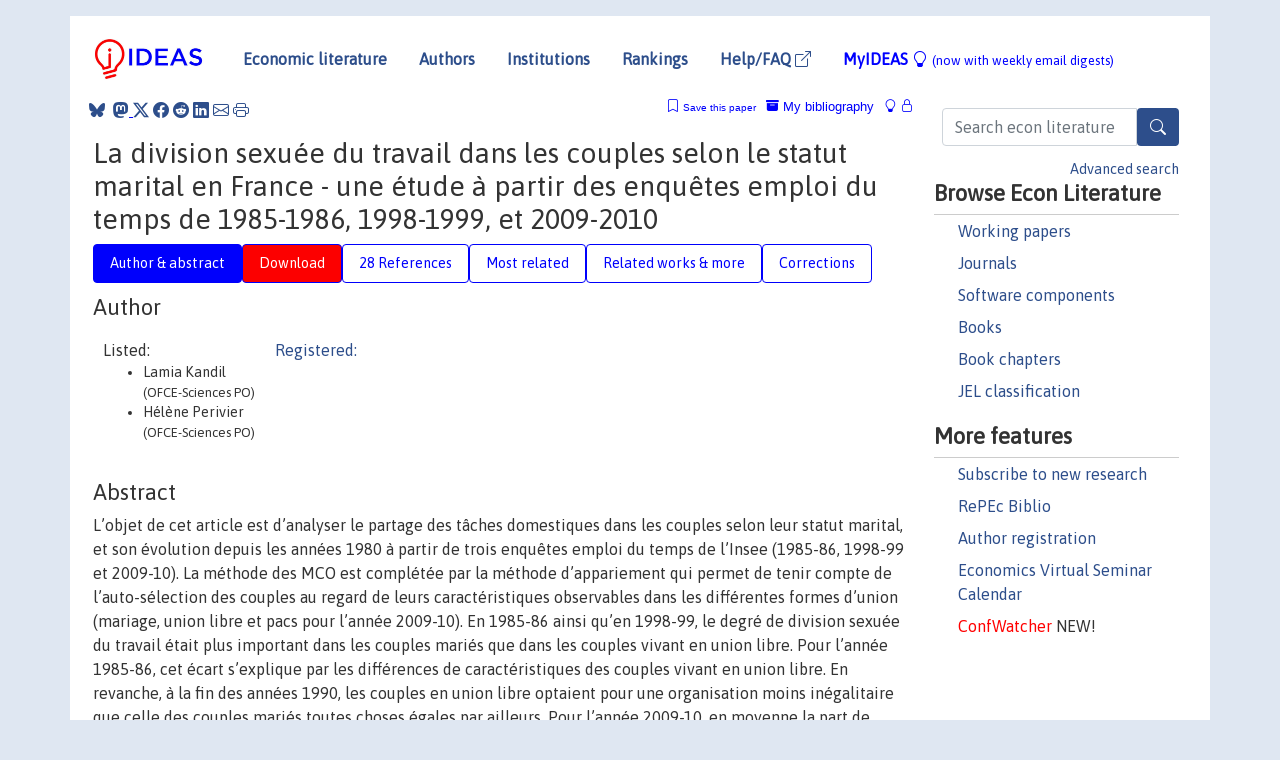

--- FILE ---
content_type: text/html; charset=UTF-8
request_url: https://ideas.repec.org/p/fce/doctra/1703.html
body_size: 16667
content:
<!DOCTYPE html> 
<HTML lang="en">
<HEAD>
<TITLE>La division sexuée du travail dans les couples selon le statut marital en France - une étude à partir des enquêtes emploi du temps de 1985-1986, 1998-1999, et 2009-2010</TITLE>
    <meta charset="utf-8">
    <meta http-equiv="X-UA-Compatible" content="IE=edge">
    <meta name="viewport" content="width=device-width, initial-scale=1.0">
    <link rel="stylesheet" href="https://maxcdn.bootstrapcdn.com/bootstrap/4.0.0/css/bootstrap.min.css" integrity="sha384-Gn5384xqQ1aoWXA+058RXPxPg6fy4IWvTNh0E263XmFcJlSAwiGgFAW/dAiS6JXm" crossorigin="anonymous">
    <link rel="stylesheet" href="https://cdn.jsdelivr.net/npm/bootstrap-icons@1.13.1/font/bootstrap-icons.min.css" integrity="sha256-pdY4ejLKO67E0CM2tbPtq1DJ3VGDVVdqAR6j3ZwdiE4=" crossorigin="anonymous">
    <link rel="stylesheet" href="/css/font-awesome.min.css">
<!--    <link rel="stylesheet" href="https://cdn.jsdelivr.net/npm/fork-awesome@1.2.0/css/fork-awes
ome.min.css" integrity="sha256-XoaMnoYC5TH6/+ihMEnospgm0J1PM/nioxbOUdnM8HY=" crossorigin="anonymous">-->
<!--    <link rel="stylesheet" href="https://site-assets.fontawesome.com/releases/v6.2.0/css/all.css" />-->
    <link href="/css/normalnew.css" rel="stylesheet" type="text/css"/>
    <link href="/css/pushy.css" rel="stylesheet" type="text/css"/>
    <link rel="icon" type="image.jpg" href="/favicon.ico">
<!--[if lte IE 9]>
  <script src="/css/html5shiv.min.js"></script>
  <script src="/css/respond.min.js"></script>
<![endif]-->
  <script type='text/javascript'>
    var captchaContainer = null;
    var loadCaptcha = function() {
      captchaContainer = grecaptcha.render('captcha_container', {
        'sitekey' : '6LdQebIaAAAAACSKxvbloyrkQ_q-MqhOAGgD5PQV',
        'callback' : function(response) {
          console.log(response);
        }
      });
    };
  </script>

<META NAME="handle" CONTENT="RePEc:fce:doctra:1703"><META NAME="description" CONTENT="Downloadable! L’objet de cet article est d’analyser le partage des tâches domestiques dans les couples selon leur statut marital, et son évolution depuis les années 1980 à partir de trois enquêtes emploi du temps de l’Insee (1985-86, 1998-99 et 2009-10). La méthode des MCO est complétée par la méthode d’appariement qui permet de tenir compte de l’auto-sélection des couples au regard de leurs caractéristiques observables dans les différentes formes d’union (mariage, union libre et pacs pour l’année 2009-10). En 1985-86 ainsi qu’en 1998-99, le degré de division sexuée du travail était plus important dans les couples mariés que dans les couples vivant en union libre. Pour l’année 1985-86, cet écart s’explique par les différences de caractéristiques des couples vivant en union libre. En revanche, à la fin des années 1990, les couples en union libre optaient pour une organisation moins inégalitaire que celle des couples mariés toutes choses égales par ailleurs. Pour l’année 2009-10, en moyenne la part de travail domestique réalisée par les femmes est sensiblement la même qu’elles vivent en union libre ou qu’elles soient mariées (respectivement 72% et 73,5%), mais elle est significativement plus faible pour les femmes pacsées (65,1%). Ces écarts ne sont pas dus aux différences de caractéristiques observables des couples selon le type d’union. L’article montre qu’une auto-sélection des couples qui s’opèrerait sur les valeurs expliquerait cet écart : en 2009-10, le pacs attirerait les couples les plus « égalitaires », qui, avant l’introduction de l’union civile, optaient pour l’union libre.">
<META NAME="keywords" CONTENT="Division sexuée du travail; statut martial; économie de la famille; enquête emploi du temps; méthode d'appariement">
<META NAME="jel_code" CONTENT="J12; J22">
<META NAME="author" CONTENT="Lamia Kandil & Hélène Perivier">
<META NAME="author_shortid" CONTENT="">
<META NAME="title" CONTENT="La division sexuée du travail dans les couples selon le statut marital en France - une étude à partir des enquêtes emploi du temps de 1985-1986, 1998-1999, et 2009-2010">
<META NAME="download" CONTENT="1">
<META NAME="freedownload" CONTENT="1">
<META NAME="date" CONTENT="2017-02-02">
<META NAME="citation_publication_date" CONTENT="2017/02">
<META NAME="citation_authors" content="Lamia Kandil; Hélène Perivier">
<META NAME="citation_title" content="La division sexuée du travail dans les couples selon le statut marital en France - une étude à partir des enquêtes emploi du temps de 1985-1986, 1998-1999, et 2009-2010">
<META NAME="citation_abstract" content="L’objet de cet article est d’analyser le partage des tâches domestiques dans les couples selon leur statut marital, et son évolution depuis les années 1980 à partir de trois enquêtes emploi du temps de l’Insee (1985-86, 1998-99 et 2009-10). La méthode des MCO est complétée par la méthode d’appariement qui permet de tenir compte de l’auto-sélection des couples au regard de leurs caractéristiques observables dans les différentes formes d’union (mariage, union libre et pacs pour l’année 2009-10). En 1985-86 ainsi qu’en 1998-99, le degré de division sexuée du travail était plus important dans les couples mariés que dans les couples vivant en union libre. Pour l’année 1985-86, cet écart s’explique par les différences de caractéristiques des couples vivant en union libre. En revanche, à la fin des années 1990, les couples en union libre optaient pour une organisation moins inégalitaire que celle des couples mariés toutes choses égales par ailleurs. Pour l’année 2009-10, en moyenne la part de travail domestique réalisée par les femmes est sensiblement la même qu’elles vivent en union libre ou qu’elles soient mariées (respectivement 72% et 73,5%), mais elle est significativement plus faible pour les femmes pacsées (65,1%). Ces écarts ne sont pas dus aux différences de caractéristiques observables des couples selon le type d’union. L’article montre qu’une auto-sélection des couples qui s’opèrerait sur les valeurs expliquerait cet écart : en 2009-10, le pacs attirerait les couples les plus « égalitaires », qui, avant l’introduction de l’union civile, optaient pour l’union libre.">
<META NAME="citation_publisher" content="Observatoire Francais des Conjonctures Economiques (OFCE)">
<META NAME="citation_journal_title" content="Documents de Travail de l'OFCE">
<META NAME="citation_keywords" content="Division sexuée du travail; statut martial; économie de la famille; enquête emploi du temps; méthode d'appariement">
<META NAME="citation_abstract_html_url" content="https://ideas.repec.org/p/fce/doctra/1703.html">
<META NAME="citation_abstract_pdf_url" content="https://ideas.repec.org/p/fce/doctra/1703.html">
<META NAME="redif-type" content="paper">
<META NAME="citation_type" content="redif-paper">
<META NAME="citation_technical_report_number" content="2017-03">
<META NAME="citation_year" content="2017">
<META NAME="twitter:card" content="summary_large_image">
<META NAME="twitter:site" content="@repec_org">
<META NAME="twitter:title" content="La division sexuée du travail dans les couples selon le statut marital">
<META NAME="twitter:description" content="L’objet de cet article est d’analyser le partage des tâches domestiques dans les couples selon leur statut marital, et son évolution depuis les années 1980 à partir de trois enquêtes emploi du temps d">
<META NAME="twitter:image" content="https://ideas.repec.org/cgi-bin/twimage.cgi?p&fce:doctra:1703">
<META PROPERTY="og:type" content="article">
<META PROPERTY="og:title" content="La division sexuée du travail dans les couples selon le stat">
<META PROPERTY="og:description" content="L’objet de cet article est d’analyser le partage des tâches domestiques dans les couples selon leur statut marital, et son évolution depuis les années 1980 à partir de trois enquêtes emploi du temps d">
<META PROPERTY="og:url" content="https://ideas.repec.org//p/fce/doctra/1703.html">
<META PROPERTY="og:image" content="https://ideas.repec.org/cgi-bin/twimage.cgi?p&fce:doctra:1703">
<script type="application/ld+json">
    {
	"@context": "http://schema.org",
	"@graph": [
	  {
	    "@id": "#periodical",
	    "@type": "Periodical",
	    "name": "Documents de Travail de l'OFCE",
	    "publisher": "Observatoire Francais des Conjonctures Economiques (OFCE)",
	    "url": "https://ideas.repec.org/s/fce/doctra.html",
	    "requiresSubscription": "false"
          },
	  {
	    "@id": "#number",
	    "@type": "PublicationIssue",
	    "datePublished": "2017-02",
	    "issueNumber": "2017-03"
          },
	  {
	    "@id": "#article",
	    "@type": "ScholarlyArticle",
 	    "name": "La division sexuée du travail dans les couples selon le statut marital en France - une étude à partir des enquêtes emploi du temps de 1985-1986, 1998-1999, et 2009-2010",
	    "url": "https://ideas.repec.org//p/fce/doctra/1703.html",
	    "description": "L’objet de cet article est d’analyser le partage des tâches domestiques dans les couples selon leur statut marital, et son évolution depuis les années 1980 à partir de trois enquêtes emploi du temps de l’Insee (1985-86, 1998-99 et 2009-10). La méthode des MCO est complétée par la méthode d’appariement qui permet de tenir compte de l’auto-sélection des couples au regard de leurs caractéristiques observables dans les différentes formes d’union (mariage, union libre et pacs pour l’année 2009-10). En 1985-86 ainsi qu’en 1998-99, le degré de division sexuée du travail était plus important dans les couples mariés que dans les couples vivant en union libre. Pour l’année 1985-86, cet écart s’explique par les différences de caractéristiques des couples vivant en union libre. En revanche, à la fin des années 1990, les couples en union libre optaient pour une organisation moins inégalitaire que celle des couples mariés toutes choses égales par ailleurs. Pour l’année 2009-10, en moyenne la part de travail domestique réalisée par les femmes est sensiblement la même qu’elles vivent en union libre ou qu’elles soient mariées (respectivement 72% et 73,5%), mais elle est significativement plus faible pour les femmes pacsées (65,1%). Ces écarts ne sont pas dus aux différences de caractéristiques observables des couples selon le type d’union. L’article montre qu’une auto-sélection des couples qui s’opèrerait sur les valeurs expliquerait cet écart : en 2009-10, le pacs attirerait les couples les plus « égalitaires », qui, avant l’introduction de l’union civile, optaient pour l’union libre.",
	    "keywords": "Division sexuée du travail; statut martial; économie de la famille; enquête emploi du temps; méthode d'appariement",
	    "author": "Lamia Kandil & Hélène Perivier",
	    "isPartOf": [
	      {	
	        "@id": "#periodical"
	      },
	      {
	        "@id": "#number"
	      }
	    ]
	 }
      ]
    }
    </script>
    </HEAD><BODY>
<!-- Google tag (gtag.js) -->
<script async src="https://www.googletagmanager.com/gtag/js?id=G-G63YGSJVZ7"></script>
<script>
  window.dataLayer = window.dataLayer || [];
  function gtag(){dataLayer.push(arguments);}
  gtag('js', new Date());

  gtag('config', 'G-G63YGSJVZ7');
</script>

<div class="container">
    <div id="header" class="row">
      <nav class="navbar navbar-collapse navbar-expand-md" role="navigation">
          <a class="navbar-brand" href="/">
            <img width="125" src="/ideas4.jpg" border="0" alt="IDEAS home">
          </a>
	<button class="navbar-toggler" type="button" data-bs-toggle="collapse" data-toggle="collapse" data-target="#mobilesearch" aria-controls="mobilesearch" aria-expanded="false" aria-label="Toggle navigation">
	  <span class="navbar-toggler-icon"><i class="bi-search"></i></span>
	</button>
	<div class="collapse" id="mobilesearch">
	  <div class="form-inline">
	  <form method="POST" action="/cgi-bin/htsearch2" id="mobilesearch" role="search" class="card card-body">
            <div class="input-group">
              <input class="form-control" type="text" name="q" value="" placeholder="Search econ literature">
              <span class="input-group-btn">
		<button type="submit" class="btn" style="background-color: #2d4e8b; color: white;" aria-label="Search">
                <i class="bi-search"></i>
              </button>
		<!--<input class="btn btn-default btn-lg fa" type="submit" value="&#xf002;" style="color:white;background-color:#2d4e8b;">-->
              </span>
            </div>
            <a href="/search.html" class="advanced-search">Advanced search</a>
	  </form>
	  </div>
	  </div>
	<button class="navbar-toggler" type="button" data-bs-toggle="collapse" data-toggle="collapse" data-target="#mobilemenu" aria-controls="mobilemenu" aria-expanded="false" aria-label="Toggle navigation">
	  <span class="navbar-toggler-icon"><i class="bi bi-list"></i></span>
	</button>
	<div class="collapse" id="mobilemenu">
          <ul class="navbar-nav mr-auto">
            <li class="nav-item">
	      <a class="nav-link" href="/">Economic literature:</a> <a href="/i/p.html">papers</A>, <a href="/i/a.html">articles</A>, <a href="/i/c.html">software</A>, <a href="/i/h.html">chapters</A>, <a href="/i/b.html">books</A>.
	    </li>
            <li class="nav-item">
              <a class="nav-link" href="/i/e.html">Authors</a>
	    </li>
            <li class="nav-item">
              <a class="nav-link" href="http://edirc.repec.org/">Institutions</a>
	    </li>
            <li class="nav-item">
	      <a class="nav-link" href="/top/">Rankings</a>
	    </li>
            <li class="nav-item">
	      <a class="nav-link" href="/help.html" target="_blank">Help/FAQ  <i class="bi bi-box-arrow-up-right"></i></a>
	    </li>
            <li class="nav-item">
	      <a class="nav-link" href="/cgi-bin/myideas.cgi">MyIDEAS <I class="bi bi-lightbulb"></I></a>
	    </li>
	    <li class="nav-item">
	      <span class="nav-text">More options at page bottom</span>
	    </li>
          </ul>
	</div>
	<div class="d-none d-md-inline">
          <ul class="nav nav-fill" id="topnav">
            <li class="nav-item">
	      <a class="nav-link" href="/">Economic literature</a>
	    </li>
            <li class="nav-item">
              <a class="nav-link" href="/i/e.html">Authors</a>
	    </li>
            <li class="nav-item">
              <a class="nav-link" href="http://edirc.repec.org/">Institutions</a>
	    </li>
            <li class="nav-item">
	      <a class="nav-link" href="/top/">Rankings</a>
	    </li>
            <li class="nav-item">
	      <a class="nav-link" href="/help.html" target="_blank">Help/FAQ  <i class="bi bi-box-arrow-up-right"></i></a>
	    </li>
            <li class="nav-item">
	      <a class="nav-link" href="/cgi-bin/myideas.cgi" style="color:blue;">MyIDEAS <I class="bi bi-lightbulb"></I> <small>(now with weekly email digests)</small></a>
	    </li>
          </ul>
        </div>
      </nav>
    </div>
    
    
    <div class="row">
      <div class="col-12" style="margin-top: -10px;">
	
	
	<div id="sidebar" class="sidebar-nav-fixed pull-right d-none d-print-none d-md-inline col-md-3">
	  <div class="inline-form">
	  <form method="POST" action="/cgi-bin/htsearch2" id="topsearch" role="search" class="navbar-form navbar-right">
            <div class="input-group">
              <input class="form-control" type="text" name="q" value="" placeholder="Search econ literature">
              <button type="submit" class="btn" style="background-color: #2d4e8b; color: white;" aria-label="Search">
                <i class="bi-search"></i>
              </button>
	      <!--<input class="btn fa" type="submit" value="&#xf002;" style="color:white;background-color:#2d4e8b;">-->
            </div>
            <a href="/search.html" class="advanced-search">Advanced search</a>
	  </form>
	  </div>
	  <div id="menu">
            <h3>Browse Econ Literature</h3>
            <ul>
              <li><a href="/i/p.html">Working papers</a></li>
              <li><a href="/i/a.html">Journals</a></li>
              <li><a href="/i/c.html">Software components</a></li>
              <li><a href="/i/b.html">Books</a></li>
              <li><a href="/i/h.html">Book chapters</a></li>
              <li><a href="/j/">JEL classification</a></li>
            </ul>
	    
            <h3>More features</h3>
            <ul>
	      <li><a href="http://nep.repec.org/">Subscribe to new research</a></li>
	      <li><a href="https://biblio.repec.org/">RePEc Biblio</a></li>
	      <li><a href="https://authors.repec.org/">Author registration</a></li>
	      <li><a href="/v/">Economics Virtual Seminar Calendar</a></li>
	      <li><a href="https://confwatcher.b2ideas.eu/"><font color="red">ConfWatcher</font></a> NEW!</li>
            </ul>
	  </div>
	</div>
	<div class="d-none d-print-block">
	  <img width="145" src="/ideas4.jpg" border="0" alt="IDEAS home"> Printed from https://ideas.repec.org/p/fce/doctra/1703.html 
	</div>
	
	<div id="main" class="col-12 col-md-9">
	  <div class="site-overlay"></div>
	  <div class="d-print-none">
	    
<div id="messages" class="col-xs-12">
<span class="share-block">
            &nbsp;<a href="https://bsky.app/intent/compose?text=Found%20on%20RePEc/IDEAS:%20https://ideas.repec.org//p/fce/doctra/1703.html%20&#128161;" target="_NEW"><i class="bi bi-bluesky"></i></a>&nbsp;
            <share-to-mastodon message="Found on RePEc/IDEAS:" url='https://ideas.repec.org//p/fce/doctra/1703.html'><font color="#2d4e8b"><i class="bi bi-mastodon"></i></font></share-to-mastodon>
            <a class="share-twitter bi bi-twitter-x" href="#" title="Share on Twitter"></a>
            <a class="share-facebook bi bi-facebook" href="#" title="Share on Facebook"></a>
            <a class="share-reddit bi bi-reddit" href="#" title="Share on Reddit"></a>
            <a class="share-linkedin bi bi-linkedin" href="#"  title="Share on LinkedIn"></a>
            <a class="share-email bi bi-envelope" href="#"  title="Share by Email"></a>
            <a class="share-print bi bi-printer" href="#" title="Print this page"></a>














<span id="myideas">

<a href="/cgi-bin/myideas.cgi" data-bs-toggle="tooltip" data-toggle="tooltip" title="MyIDEAS: not logged in">
<i class="bi bi-lightbulb"></i>
<i class="bi bi-lock"></i>&nbsp;</a>


 <A HREF="/cgi-bin/myideas.cgi#myibiblio1unassigned"><I class="bi bi-archive-fill"></I>&nbsp;My&nbsp;bibliography</A> 
 <i class="bi bi-bookmark"></i>&nbsp;<span onclick="loadDoc('https://ideas.repec.org/cgi-bin/myiadd2.cgi',myFunction);return true;">Save this paper</span>




</span>
<script>
function loadDoc(url,cfunc) {
  var xhttp = new XMLHttpRequest();
  xhttp.onreadystatechange = function() {
    if (xhttp.readyState == 4 && xhttp.status == 200) {
      cfunc(xhttp);
    }
  };
  xhttp.open("GET", url, true);
  xhttp.send();
}
function myFunction(xhttp) {
  document.getElementById("response").innerHTML = xhttp.responseText;
}
</script><span id="response"></span>
</div>


	  </div>
	  <div id="content-block">
	    
	    

<div id="title">
<h1>La division sexuée du travail dans les couples selon le statut marital en France - une étude à partir des enquêtes emploi du temps de 1985-1986, 1998-1999, et 2009-2010</h1></div>
<div>
<ul class="nav nav-pills" id="myTab" role="tablist">
  <li class="nav-item">
    <a class="nav-link active" id="author-abstract-tab" data-toggle="tab" href="#author-abstract" role="tab" aria-controls="author-abstract" aria-selected="true">Author & abstract</a>
  </li>
  <li class="nav-item">
    <a class="nav-link download-tab" id="download-tab" data-toggle="tab" href="#download" role="tab" aria-controls="download" aria-selected="false">Download</a>
  </li>
  <li class="nav-item">
    <a class="nav-link" id="refs-tab" data-toggle="tab" href="#refs" role="tab" aria-controls="refs" aria-selected="false">28 References</a>
  </li>
          <li class="nav-item">
    <a class="nav-link" id="mrel-tab" data-toggle="tab" href="#mrel" role="tab" aria-controls="mrel" aria-selected="false">Most related</a>
  </li>
  <li class="nav-item">
    <a class="nav-link" id="more-tab" data-toggle="tab" href="#more" role="tab" aria-controls="more" aria-selected="false">Related works & more</a>
  </li>
  <!-- Placeholder usernotes pill-->
  <li class="nav-item">
    <a class="nav-link" id="correct-tab" data-toggle="tab" href="#correct" role="tab" aria-controls="correct" aria-selected="false">Corrections</a>
  </li>
</ul>
    

<div class="tab-content" id="myTabContent">
  <div class="tab-pane fade show active" id="author-abstract" role="tabpanel" aria-labelledby="author-abstract-tab">

<h2>Author</h2>
    <div id="author-body">
      <div id="authortable">
        <div id="listed-authors">Listed:
          <ul id="authorlist"><li class="authorname">Lamia Kandil<p class="authorcontact"> (OFCE-Sciences PO)</p></li>
<li class="authorname">Hélène Perivier<p class="authorcontact"> (OFCE-Sciences PO)</p></li>
</ul></div><div id="registered-authors"> <a href="https://authors.repec.org/">Registered:</a> <ul id="authorregistered"></ul>
</div>
</div>
</div>


<h2 style="clear:left">Abstract</h2><div id="abstract-body">L’objet de cet article est d’analyser le partage des tâches domestiques dans les couples selon leur statut marital, et son évolution depuis les années 1980 à partir de trois enquêtes emploi du temps de l’Insee (1985-86, 1998-99 et 2009-10). La méthode des MCO est complétée par la méthode d’appariement qui permet de tenir compte de l’auto-sélection des couples au regard de leurs caractéristiques observables dans les différentes formes d’union (mariage, union libre et pacs pour l’année 2009-10). En 1985-86 ainsi qu’en 1998-99, le degré de division sexuée du travail était plus important dans les couples mariés que dans les couples vivant en union libre. Pour l’année 1985-86, cet écart s’explique par les différences de caractéristiques des couples vivant en union libre. En revanche, à la fin des années 1990, les couples en union libre optaient pour une organisation moins inégalitaire que celle des couples mariés toutes choses égales par ailleurs. Pour l’année 2009-10, en moyenne la part de travail domestique réalisée par les femmes est sensiblement la même qu’elles vivent en union libre ou qu’elles soient mariées (respectivement 72% et 73,5%), mais elle est significativement plus faible pour les femmes pacsées (65,1%). Ces écarts ne sont pas dus aux différences de caractéristiques observables des couples selon le type d’union. L’article montre qu’une auto-sélection des couples qui s’opèrerait sur les valeurs expliquerait cet écart : en 2009-10, le pacs attirerait les couples les plus « égalitaires », qui, avant l’introduction de l’union civile, optaient pour l’union libre.</div>
<h2>Suggested Citation</h2>
<div id="biblio-body">
<LI class="list-group-item downfree"> Lamia Kandil & Hélène Perivier, 2017.
 "<B><A HREF="/p/fce/doctra/1703.html">La division sexuée du travail dans les couples selon le statut marital en France - une étude à partir des enquêtes emploi du temps de 1985-1986, 1998-1999, et 2009-2010</A></B>,"
<A HREF="/s/fce/doctra.html">Documents de Travail de l'OFCE</A> 
2017-03, Observatoire Francais des Conjonctures Economiques (OFCE).
</li>
Handle: <i style="word-break:break-all">RePEc:fce:doctra:1703</i>
<form method="post" action="/cgi-bin/refs.cgi" target="refs" class="form-inline" role="form" style="margin-bottom: 10px;">
<input type="hidden" name="handle" value="RePEc:fce:doctra:1703">
<div class="pull-left" style="padding-right: 2px;">
<input type="submit" class="btn btn-default fa" name="ref" value="Export reference &#xf08e;"> as
</div>
<div class="col-xs-8" style="padding-left: 0;">
<select name="output" size="1">
<option value="0">HTML</option>
<option value="0.5">HTML with abstract</option>
<option value="1">plain text</option>
<option value="1.5">plain text with abstract</option>
<option value="2">BibTeX</option>
<option value="3">RIS (EndNote, RefMan, ProCite)</option>
<option value="4">ReDIF</option>
<option value="6">JSON</option>
</select> 
</div>
</form></div>
   </div>
  <div class="tab-pane fade" id="download" role="tabpanel" aria-labelledby="download-tab">
    <h2>Download full text from publisher</h2><p></p>
       <FORM METHOD=GET ACTION="/cgi-bin/get_doc.cgi" target="_blank">
       <INPUT TYPE=HIDDEN NAME="urn" VALUE="RePEc:fce:doctra:1703"><INPUT TYPE="radio" NAME="url" VALUE="http://www.ofce.sciences-po.fr/pdf/dtravail/WP2017-03.pdf" checked><B>File URL:</B> <span style="word-break:break-all">http://www.ofce.sciences-po.fr/pdf/dtravail/WP2017-03.pdf</span><BR><B>Download Restriction:</B> no<BR>
<font size="+2" color="red">---><INPUT TYPE="SUBMIT" class="btn fa" VALUE="Download the selected file &#xf08e;" style="color:white;background-color:#2d4e8b;"><---</font></FORM><P>
</div>

  <div class="tab-pane fade" id="refs" role="tabpanel" aria-labelledby="refs-tab"><h2>References listed on IDEAS</h2><form method="post" action="/cgi-bin/refs.cgi" target="refs" class="form-inline" role="form" style="margin-bottom: 10px;">
<input type="hidden" name="handle" value="repec:iza:izadps:dp2441#repec:cai:recosp:reco_pr2_0114#repec:hal:journl:hal-01410766#repec:kap:reveho:v:5:y:2007:i:4:p:353-384#repec:cai:popine:popu_p1996_51n3_0715#repec:tiu:tiutis:82e8e027-0d84-4e76-8e67-a61a31822fb3#repec:adr:anecst:y:2012:i:105-106:p:7#repec:ecm:emetrp:v:66:y:1998:i:6:p:1241-1278#repec:ucp:jpolec:v:117:y:2009:i:6:p:1074-1104#repec:spo:wpmain:info:hdl:2441/6bmn8gb9qu81spl2231vnjudq5#repec:hal:spmain:info:hdl:2441/6bmn8gb9qu81spl2231vnjudq5#repec:iza:izadps:dp1603#repec:cup:cbooks:9780521791595#repec:fth:washer:91-08#repec:ucp:jpolec:v:101:y:1993:i:6:p:988-1010#repec:udb:wpaper:91-08#repec:adr:anecst:y:2012:i:105-106:p:127-152#repec:tiu:tiucen:82e8e027-0d84-4e76-8e67-a61a31822fb3#repec:kud:kuiedp:9610#repec:cai:popine:popu_p1990_45n2_0297#repec:tpr:restat:v:90:y:2008:i:2:p:267-274#repec:del:abcdef:94-16#repec:prs:ecstat:estat_0336-1454_2015_num_478_1_10563#repec:fce:doctra:1516#repec:del:abcdef:91-29#repec:tiu:tiutis:c844e5c2-c1c8-49c6-83cb-a5dcfa0c73ab#repec:ier:iecrev:v:21:y:1980:i:1:p:31-44#repec:iza:izadps:dp2004#repec:wpe:papers:ces0302#repec:oxp:obooks:9780198287872#repec:eee:eecrev:v:36:y:1992:i:2-3:p:355-364#repec:dem:demres:v:31:y:2014:i:8#repec:prs:ecstat:estat_0336-1454_1990_num_228_1_5410#repec:tiu:tiutis:bc6d0cf7-c686-40a4-84f4-9d670c116483#repec:nbr:nberbk:beck81-1#repec:nse:doctra:g2016-03#repec:mcm:deptwp:1994-02#repec:eee:pophes:1#repec:oup:wbrobs:v:10:y:1995:i:1:p:1-19#repec:ucp:jpolec:v:81:y:1973:i:4:p:813-46#repec:tiu:tiucen:c844e5c2-c1c8-49c6-83cb-a5dcfa0c73ab#repec:ecj:econjl:v:107:y:1997:i:443:p:933-55#repec:aea:aecrev:v:84:y:1994:i:2:p:132-37#repec:ulb:ulbeco:2013/98561#repec:ecm:emetrp:v:56:y:1988:i:1:p:63-90#repec:cup:cbooks:9780521795395">
<div class="pull-left" style="padding-right: 2px;">
<input type="submit" class="btn btn-default fa" name="ref" value="Export references &#xf08e;"> as
</div>
<div class="col-xs-8" style="padding-left: 0;">
<select name="output" size="1">
<option value="0">HTML</option>
<option value="0.5">HTML with abstract</option>
<option value="1">plain text</option>
<option value="1.5">plain text with abstract</option>
<option value="2">BibTeX</option>
<option value="3">RIS (EndNote, RefMan, ProCite)</option>
<option value="4">ReDIF</option>
<option value="6">JSON</option>
</select> 
</div>
</form>
<ol class="list-group"><LI class="list-group-item">repec:adr:anecst:y:2012:i:105-106:p:7 is not listed on IDEAS
<LI class="list-group-item">repec:hal:spmain:info:hdl:2441/6bmn8gb9qu81spl2231vnjudq5 is not listed on IDEAS
<LI class="list-group-item downnone">  Gary S. Becker, 1981.
"<B><A HREF="/b/nbr/nberbk/beck81-1.html">A Treatise on the Family</A></B>,"
<A HREF="/s/nbr/nberbk.html">NBER Books</A>,
National Bureau of Economic Research, Inc, number beck81-1, March.
<LI class="list-group-item downnone">  Alderman, Harold, et al, 1995.
"<B><A HREF="/a/oup/wbrobs/v10y1995i1p1-19.html">Unitary versus Collective Models of the Household: Is It Time to Shift the Burden of Proof?</A></B>,"
<A HREF="/s/oup/wbrobs.html">The World Bank Research Observer</A>, World Bank, vol. 10(1), pages 1-19, February.
<LI class="list-group-item downnone">  M. Browning & P. A. Chiappori, 1998.
"<B><A HREF="/a/ecm/emetrp/v66y1998i6p1241-1278.html">Efficient Intra-Household Allocations: A General Characterization and Empirical Tests</A></B>,"
<A HREF="/s/ecm/emetrp.html">Econometrica</A>, Econometric Society, vol. 66(6), pages 1241-1278, November.

<div class="otherversion"><UL>
<LI class="list-group-item downnone"> Browning, M. & Chiappori, P.A., 1994.
 "<B><A HREF="/p/del/abcdef/94-16.html">Efficient Intra-Household allocations: A General Characterization and Empirical Tests</A></B>,"
<A HREF="/s/del/abcdef.html">DELTA Working Papers</A> 
94-16, DELTA (Ecole normale supérieure).

<LI class="list-group-item downnone"> Martin Browning & P.A. Chiappori, 1996.
 "<B><A HREF="/p/kud/kuiedp/9610.html">Efficient Intra-Household Allocations - A General Characterization and Empirical Tests</A></B>,"
<A HREF="/s/kud/kuiedp.html">Discussion Papers</A> 
96-10, University of Copenhagen. Department of Economics.
<LI class="list-group-item downfree"> Martin Browning & Pierre-Andre Chiappori, 1994.
 "<B><A HREF="/p/mcm/deptwp/1994-02.html">Efficient Intra-Household Allocations: a General Characterization and Empirical Tests</A></B>,"
<A HREF="/s/mcm/deptwp.html">Department of Economics Working Papers</A> 
1994-02, McMaster University.


</UL></div>
<LI class="list-group-item downgate">  Lundberg, Shelly & Pollak, Robert A, 1994.
"<B><A HREF="/a/aea/aecrev/v84y1994i2p132-37.html">Noncooperative Bargaining Models of Marriage</A></B>,"
<A HREF="/s/aea/aecrev.html">American Economic Review</A>, American Economic Association, vol. 84(2), pages 132-137, May.
<LI class="list-group-item downnone"> Dominique Meurs & Sophie Ponthieux, 2015.
 "<B><A HREF="/p/hal/journl/hal-01410766.html">Gender Inequality</A></B>,"
<A HREF="/s/hal/journl.html">Post-Print</A> 
hal-01410766, HAL.
<LI class="list-group-item">repec:spo:wpmain:info:hdl:2441/6bmn8gb9qu81spl2231vnjudq5 is not listed on IDEAS
<LI class="list-group-item downgate">  Bourguignon, Francois & Chiappori, Pierre-Andre, 1992.
"<B><A HREF="/a/eee/eecrev/v36y1992i2-3p355-364.html">Collective models of household behavior : An introduction</A></B>,"
<A HREF="/s/eee/eecrev.html">European Economic Review</A>, Elsevier, vol. 36(2-3), pages 355-364, April.

<div class="otherversion"><UL>
<LI class="list-group-item downnone"> Bourguignon, F. & Chiappori, P-A., 1991.
 "<B><A HREF="/p/del/abcdef/91-29.html">Collective Models of Household Behaviour: An Introduction</A></B>,"
<A HREF="/s/del/abcdef.html">DELTA Working Papers</A> 
91-29, DELTA (Ecole normale supérieure).



</UL></div>
<LI class="list-group-item downfree">  Bernard Zarca, 1990.
"<B><A HREF="/a/prs/ecstat/estat_0336-1454_1990_num_228_1_5410.html">La division du travail domestique : poids du passé et tensions au sein du couple</A></B>,"
<A HREF="/s/prs/ecstat.html">Économie et Statistique</A>, Programme National Persée, vol. 228(1), pages 29-40.
<LI class="list-group-item downgate">  Manser, Marilyn & Brown, Murray, 1980.
"<B><A HREF="/a/ier/iecrev/v21y1980i1p31-44.html">Marriage and Household Decision-Making: A Bargaining Analysis</A></B>,"
<A HREF="/s/ier/iecrev.html">International Economic Review</A>, Department of Economics, University of Pennsylvania and Osaka University Institute of Social and Economic Research Association, vol. 21(1), pages 31-44, February.
<LI class="list-group-item downgate">  Fortin, Bernard & Lacroix, Guy, 1997.
"<B><A HREF="/a/ecj/econjl/v107y1997i443p933-55.html">A Test of the Unitary and Collective Models of Household Labour Supply</A></B>,"
<A HREF="/s/ecj/econjl.html">Economic Journal</A>, Royal Economic Society, vol. 107(443), pages 933-955, July.
<LI class="list-group-item downgate">  Laurens Cherchye & Frederic Vermeulen, 2008.
"<B><A HREF="/a/tpr/restat/v90y2008i2p267-274.html">Nonparametric Analysis of Household Labor Supply: Goodness of Fit and Power of the Unitary and the Collective Model</A></B>,"
<A HREF="/s/tpr/restat.html">The Review of Economics and Statistics</A>, MIT Press, vol. 90(2), pages 267-274, May.

<div class="otherversion"><UL>
<LI class="list-group-item downfree"> Laurens Cherchye & Frederic Vermeulen, 2003.
 "<B><A HREF="/p/wpe/papers/ces0302.html">Nonparametric Analysis of Household Labour Supply: Goodness-of-Fit and Power of the Unitary and the Collective Model</A></B>,"
<A HREF="/s/wpe/papers.html">Public Economics Working Paper Series</A> 
ces0302, Katholieke Universiteit Leuven, Centrum voor Economische Studiën, Working Group Public Economics.

<LI class="list-group-item downfree"> Cherchye, L.J.H. & Vermeulen, F.M.P., 2006.
 "<B><A HREF="/p/tiu/tiucen/c844e5c2-c1c8-49c6-83cb-a5dcfa0c73ab.html">Nonparametric Analysis of Household Labor Supply : Goodness-of-Fit and Power of the Unitary and the Collective Model</A></B>,"
<A HREF="/s/tiu/tiucen.html">Discussion Paper</A> 
2006-13, Tilburg University, Center for Economic Research.
<LI class="list-group-item downfree"> Cherchye, L.J.H. & Vermeulen, F.M.P., 2006.
 "<B><A HREF="/p/tiu/tiutis/c844e5c2-c1c8-49c6-83cb-a5dcfa0c73ab.html">Nonparametric Analysis of Household Labor Supply : Goodness-of-Fit and Power of the Unitary and the Collective Model</A></B>,"
<A HREF="/s/tiu/tiutis.html">Other publications TiSEM</A> 
c844e5c2-c1c8-49c6-83cb-a, Tilburg University, School of Economics and Management.
<LI class="list-group-item downfree"> Cherchye, Laurens & Vermeulen, Frederic, 2006.
 "<B><A HREF="/p/iza/izadps/dp2004.html">Nonparametric Analysis of Household Labor Supply: Goodness-of-Fit and Power of the Unitary and the Collective Model</A></B>,"
<A HREF="/s/iza/izadps.html">IZA Discussion Papers</A> 
2004, Institute of Labor Economics (IZA).


</UL></div>
<LI class="list-group-item">repec:cai:popine:popu_p1996_51n3_0715 is not listed on IDEAS
<LI class="list-group-item downgate">  Lundberg, Shelly & Pollak, Robert A, 1993.
"<B><A HREF="/a/ucp/jpolec/v101y1993i6p988-1010.html">Separate Spheres Bargaining and the Marriage Market</A></B>,"
<A HREF="/s/ucp/jpolec.html">Journal of Political Economy</A>, University of Chicago Press, vol. 101(6), pages 988-1010, December.

<div class="otherversion"><UL>
<LI class="list-group-item downnone"> Lundberg, S. & Pollak, R.A., 1991.
 "<B><A HREF="/p/udb/wpaper/91-08.html">Separate Spheres Bargaining and the Marriage Market</A></B>,"
<A HREF="/s/udb/wpaper.html">Working Papers</A> 
91-08, University of Washington, Department of Economics.

<LI class="list-group-item downnone"> Lundberg, S. & Pollak, R.A., 1991.
 "<B><A HREF="/p/fth/washer/91-08.html">Separate Spheres Bargaining and the Marriage Market</A></B>,"
<A HREF="/s/fth/washer.html">Discussion Papers in Economics at the University of Washington</A> 
91-08, Department of Economics at the University of Washington.


</UL></div>
<LI class="list-group-item downgate">  Laurens Cherchye & Bram De Rock & Frederic Vermeulen, 2009.
"<B><A HREF="/a/ucp/jpolec/v117y2009i6p1074-1104.html">Opening the Black Box of Intrahousehold Decision Making: Theory and Nonparametric Empirical Tests of General Collective Consumption Models</A></B>,"
<A HREF="/s/ucp/jpolec.html">Journal of Political Economy</A>, University of Chicago Press, vol. 117(6), pages 1074-1104, December.

<div class="otherversion"><UL>
<LI class="list-group-item downfree"> Cherchye, L.J.H. & de Rock, B. & Vermeulen, F.M.P., 2005.
 "<B><A HREF="/p/tiu/tiucen/82e8e027-0d84-4e76-8e67-a61a31822fb3.html">Opening the Black Box of Intra-Household Decision-Making : Theory and Non-Parametric Empirical Tests of General Collective Consumption Models</A></B>,"
<A HREF="/s/tiu/tiucen.html">Discussion Paper</A> 
2005-51, Tilburg University, Center for Economic Research.

<LI class="list-group-item downnone"> Laurens Cherchye & Bram De Rock & Frederic Vermeulen, 2009.
 "<B><A HREF="/p/ulb/ulbeco/2013-98561.html">Opening the black box of intrahousehold decision making: theory and nonparametric empirical tests of general collective consumption models</A></B>,"
<A HREF="/s/ulb/ulbeco.html">ULB Institutional Repository</A> 
2013/98561, ULB -- Universite Libre de Bruxelles.
<LI class="list-group-item downfree"> Cherchye, L.J.H. & de Rock, B. & Vermeulen, F.M.P., 2009.
 "<B><A HREF="/p/tiu/tiutis/bc6d0cf7-c686-40a4-84f4-9d670c116483.html">Opening the black box of intra-household decision-making : Theory and non-parametric empirical tests of general collective consumption models</A></B>,"
<A HREF="/s/tiu/tiutis.html">Other publications TiSEM</A> 
bc6d0cf7-c686-40a4-84f4-9, Tilburg University, School of Economics and Management.
<LI class="list-group-item downfree"> Cherchye, L.J.H. & de Rock, B. & Vermeulen, F.M.P., 2005.
 "<B><A HREF="/p/tiu/tiutis/82e8e027-0d84-4e76-8e67-a61a31822fb3.html">Opening the Black Box of Intra-Household Decision-Making : Theory and Non-Parametric Empirical Tests of General Collective Consumption Models</A></B>,"
<A HREF="/s/tiu/tiutis.html">Other publications TiSEM</A> 
82e8e027-0d84-4e76-8e67-a, Tilburg University, School of Economics and Management.
<LI class="list-group-item downfree"> Cherchye, Laurens & De Rock, Bram & Vermeulen, Frederic, 2005.
 "<B><A HREF="/p/iza/izadps/dp1603.html">Opening the Black Box of Intra-Household Decision-Making: Theory and Non-Parametric Empirical Tests of General Collective Consumption Models</A></B>,"
<A HREF="/s/iza/izadps.html">IZA Discussion Papers</A> 
1603, Institute of Labor Economics (IZA).


</UL></div>
<LI class="list-group-item">repec:cai:popine:popu_p1990_45n2_0297 is not listed on IDEAS
<LI class="list-group-item downnone">  Gershuny, Jonathan, 2000.
"<B><A HREF="/b/oxp/obooks/9780198287872.html">Changing Times: Work and Leisure in Postindustrial Society</A></B>,"
<A HREF="/s/oxp/obooks.html">OUP Catalogue</A>,
Oxford University Press, number 9780198287872.
<LI class="list-group-item downfree">  Clara Champagne & Ariane Pailhé & Anne Solaz, 2015.
"<B><A HREF="/a/prs/ecstat/estat_0336-1454_2015_num_478_1_10563.html">Le temps domestique et parental des hommes et des femmes : quels facteurs d'évolutions en 25 ans ?</A></B>,"
<A HREF="/s/prs/ecstat.html">Économie et Statistique</A>, Programme National Persée, vol. 478(1), pages 209-242.
<LI class="list-group-item downfree"> C. Bonnet & B. Garbinti & A. Solaz, 2016.
 "<B><A HREF="/p/nse/doctra/g2016-03.html">Gender Inequality after Divorce: The Flip Side of Marital Specialization - Evidence from a French Administrative Database</A></B>,"
<A HREF="/s/nse/doctra.html">Documents de Travail de l'Insee - INSEE Working Papers</A> 
g2016-03, Institut National de la Statistique et des Etudes Economiques.
<LI class="list-group-item downgate">  M. R. Rosenzweig & Stark, O. (ed.), 1997.
"<B><A HREF="/b/eee/pophes/1.html">Handbook of Population and Family Economics</A></B>,"
<A HREF="/s/eee/pophes.html">Handbook of Population and Family Economics</A>,
Elsevier,
edition 1, volume 1, number 1.
<LI class="list-group-item downgate">  Becker, Gary S, 1973.
"<B><A HREF="/a/ucp/jpolec/v81y1973i4p813-46.html">A Theory of Marriage: Part I</A></B>,"
<A HREF="/s/ucp/jpolec.html">Journal of Political Economy</A>, University of Chicago Press, vol. 81(4), pages 813-846, July-Aug..
<LI class="list-group-item downgate">  Charlene Kalenkoski & David Ribar & Leslie Stratton, 2007.
"<B><A HREF="/a/kap/reveho/v5y2007i4p353-384.html">The effect of family structure on parents’ child care time in the United States and the United Kingdom</A></B>,"
<A HREF="/s/kap/reveho.html">Review of Economics of the Household</A>, Springer, vol. 5(4), pages 353-384, December.

<div class="otherversion"><UL>
<LI class="list-group-item downfree"> Kalenkoski, Charlene M. & Ribar, David C. & Stratton, Leslie S., 2006.
 "<B><A HREF="/p/iza/izadps/dp2441.html">The Effect of Family Structure on Parents' Child Care Time in the United States and the United Kingdom</A></B>,"
<A HREF="/s/iza/izadps.html">IZA Discussion Papers</A> 
2441, Institute of Labor Economics (IZA).



</UL></div>
<LI class="list-group-item downnone">  Browning,Martin & Chiappori,Pierre-AndrÃ© & Weiss,Yoram, 2014.
"<B><A HREF="/b/cup/cbooks/9780521795395.html">Economics of the Family</A></B>,"
<A HREF="/s/cup/cbooks.html">Cambridge Books</A>,
Cambridge University Press, number 9780521795395, November.

<div class="publishedas"><UL>
<LI class="list-group-item downnone">  Browning,Martin & Chiappori,Pierre-AndrÃ© & Weiss,Yoram, 2014.
"<B><A HREF="/b/cup/cbooks/9780521791595.html">Economics of the Family</A></B>,"
<A HREF="/s/cup/cbooks.html">Cambridge Books</A>,
Cambridge University Press, number 9780521791595, January.
</UL></div>
<LI class="list-group-item downfree">  Suzanne Bianchi & Laurent Lesnard & Tiziana Nazio & Sara Raley, 2014.
"<B><A HREF="/a/dem/demres/v31y2014i8.html">Gender and time allocation of cohabiting and married women and men in France, Italy, and the United States</A></B>,"
<A HREF="/s/dem/demres.html">Demographic Research</A>, Max Planck Institute for Demographic Research, Rostock, Germany, vol. 31(8), pages 183-216.
<LI class="list-group-item downfree">  Henri Martin & Hélène Périvier, 2018.
"<B><A HREF="/a/cai/recosp/reco_pr2_0114.html">Les échelles d’équivalence à l’épreuve des nouvelles configurations familiales</A></B>,"
<A HREF="/s/cai/recosp.html">Revue économique</A>, Presses de Sciences-Po, vol. 69(2), pages 303-334.

<div class="otherversion"><UL>
<LI class="list-group-item downfree"> Henri Martin & Hélene Perivier, 2015.
 "<B><A HREF="/p/fce/doctra/1516.html">Les échelles d'équivalence a l'épreuve des nouvelles configurations familiales</A></B>,"
<A HREF="/s/fce/doctra.html">Documents de Travail de l'OFCE</A> 
2015-16, Observatoire Francais des Conjonctures Economiques (OFCE).



</UL></div>
<LI class="list-group-item downgate">  Chiappori, Pierre-Andre, 1988.
"<B><A HREF="/a/ecm/emetrp/v56y1988i1p63-90.html">Rational Household Labor Supply</A></B>,"
<A HREF="/s/ecm/emetrp.html">Econometrica</A>, Econometric Society, vol. 56(1), pages 63-90, January.
<LI class="list-group-item downfree">  Katherin Barg & Miriam Beblo, 2012.
"<B><A HREF="/a/adr/anecst/y2012i105-106p127-152.html">Does &quot;Sorting into Specialization&quot; Explain the Differences in Time Use between Married and Cohabiting Couples? An Empirical Application for Germany</A></B>,"
<A HREF="/s/adr/anecst.html">Annals of Economics and Statistics</A>, GENES, issue 105-106, pages 127-152.
</ol>
<A TARGET="_blank" HREF="http://citec.repec.org/cgi-bin/get_data.pl?h=RePEc:fce:doctra:1703&o=all"><B>Full references</B> <i class="fa fa-external-link"></i></A> (including those not matched with items on IDEAS)<P>
</div>

 <div class="tab-pane fade" id="mrel" role="tabpanel" aria-labelledby="mrel-tab">
    <h2>Most related items</H2>
These are the items that most often cite the same works as this one and are cited by the same works as this one.
<ol class="list-group"><LI class="list-group-item">repec:spo:wpmain:info:hdl:2441/445bs70a2o9ufavlerqnopsvg1 is not listed on IDEAS
<LI class="list-group-item">repec:hal:spmain:info:hdl:2441/445bs70a2o9ufavlerqnopsvg1 is not listed on IDEAS
<LI class="list-group-item downfree"> Lamia Kandil & Hélène Périvier, 2017.
 "<B><A HREF="/p/hal/wpaper/hal-03457505.html">La division sexuée du travail dans les couples selon le statut marital en France</A></B>,"
<A HREF="/s/hal/wpaper.html">Working Papers</A> 
hal-03457505, HAL.
<LI class="list-group-item downfree"> Lamia Kandil & Hélène Périvier, 2017.
 "<B><A HREF="/p/hal/spmain/hal-03457505.html">La division sexuée du travail dans les couples selon le statut marital en France</A></B>,"
<A HREF="/s/hal/spmain.html">Sciences Po Economics Publications (main)</A> 
hal-03457505, HAL.
<LI class="list-group-item downfree"> Laurens CHERCHYE & Thomas DEMUYNCK & Bram DE ROCK, 2010.
 "<B><A HREF="/p/ete/ceswps/ces10.34.html">Noncooperative household consumption with caring</A></B>,"
<A HREF="/s/ete/ceswps.html">Working Papers of Department of Economics, Leuven</A> 
ces10.34, KU Leuven, Faculty of Economics and Business (FEB), Department of Economics, Leuven.

<div class="otherversion"><UL>
<LI class="list-group-item downgate"> Laurens Cherchye & Sam Cosaert & Thomas Demuynck & Bram De Rock, 2015.
 "<B><A HREF="/p/ete/ceswps/515971.html">Noncooperative household consumption with caring</A></B>,"
<A HREF="/s/ete/ceswps.html">Working Papers of Department of Economics, Leuven</A> 
515971, KU Leuven, Faculty of Economics and Business (FEB), Department of Economics, Leuven.
<LI class="list-group-item downfree"> Laurens Cherchye & Sam Cosaert & Thomas Demuynck & Bram De Rock, 2015.
 "<B><A HREF="/p/eca/wpaper/2013-221190.html">Noncooperative Household Consumption with Caring</A></B>,"
<A HREF="/s/eca/wpaper.html">Working Papers ECARES</A> 
ECARES 2015-46, ULB -- Universite Libre de Bruxelles.
<LI class="list-group-item downfree"> Cherchye, L.J.H. & Demuynck, T. & de Rock, B., 2011.
 "<B><A HREF="/p/tiu/tiutis/7819c545-9993-4ae8-bc3a-c3c70a96c923.html">Noncooperative Household Consumption with Caring</A></B>,"
<A HREF="/s/tiu/tiutis.html">Other publications TiSEM</A> 
7819c545-9993-4ae8-bc3a-c, Tilburg University, School of Economics and Management.
<LI class="list-group-item downfree"> Cherchye, L.J.H. & Demuynck, T. & de Rock, B., 2011.
 "<B><A HREF="/p/tiu/tiucen/7819c545-9993-4ae8-bc3a-c3c70a96c923.html">Noncooperative Household Consumption with Caring</A></B>,"
<A HREF="/s/tiu/tiucen.html">Discussion Paper</A> 
2011-019, Tilburg University, Center for Economic Research.


</UL></div>
<LI class="list-group-item downgate">  Olivier Bargain & Miriam Beblo & Denis Beninger & Richard Blundell & Raquel Carrasco & Maria-Concetta Chiuri & François Laisney & Valérie Lechene & Nicolas Moreau & Michal Myck & Javier Ruiz-Castillo , 2006.
"<B><A HREF="/a/kap/reveho/v4y2006i2p99-111.html">Does the Representation of Household Behavior Matter for Welfare Analysis of Tax-benefit Policies? An Introduction</A></B>,"
<A HREF="/s/kap/reveho.html">Review of Economics of the Household</A>, Springer, vol. 4(2), pages 99-111, June.

<div class="otherversion"><UL>
<LI class="list-group-item downfree"> Bargain, O. & Beblo, M. & Beninger, D. & Blundell, R. & Carrasco, R. & Chiuri, M-C. & Laisney, F. & Lechene, V. & Moreau, N. & Myck, M. & Ruiz-castillo, J. & Vermeulen, F.M.P., 2006.
 "<B><A HREF="/p/tiu/tiutis/70a5784b-4a23-4a6e-9a2a-525004a46f38.html">Does the representation of household behavior matter for welfare analysis of tax-benefit policies? An introduction</A></B>,"
<A HREF="/s/tiu/tiutis.html">Other publications TiSEM</A> 
70a5784b-4a23-4a6e-9a2a-5, Tilburg University, School of Economics and Management.



</UL></div>
<LI class="list-group-item downfree"> Chiappori, Pierre-André & Donni, Olivier, 2009.
 "<B><A HREF="/p/iza/izadps/dp4603.html">Non-unitary Models of Household Behavior: A Survey of the Literature</A></B>,"
<A HREF="/s/iza/izadps.html">IZA Discussion Papers</A> 
4603, Institute of Labor Economics (IZA).

<div class="otherversion"><UL>
<LI class="list-group-item downnone"> Olivier Donni & Pierre-André Chiappori, 2011.
 "<B><A HREF="/p/hal/journl/hal-03638404.html">Nonunitary Models of Household Behavior: A Survey of the Literature</A></B>,"
<A HREF="/s/hal/journl.html">Post-Print</A> 
hal-03638404, HAL.


</UL></div>
<LI class="list-group-item downgate">  Laurens Cherchye & Thomas Demuynck & Bram De Rock, 2011.
"<B><A HREF="/a/ecj/econjl/v121y2011i555p1073-1096.html">Revealed Preference Analysis of Non‐Cooperative Household Consumption</A></B>,"
<A HREF="/s/ecj/econjl.html">Economic Journal</A>, Royal Economic Society, vol. 121(555), pages 1073-1096, September.

<div class="otherversion"><UL>
<LI class="list-group-item downfree"> Laurens Cherchye & Thomas Demuynck & Bram De Rock, 2011.
 "<B><A HREF="/p/ulb/ulbeco/2013-252241.html">Revealed preference analysis of noncooperative household consumption</A></B>,"
<A HREF="/s/ulb/ulbeco.html">ULB Institutional Repository</A> 
2013/252241, ULB -- Universite Libre de Bruxelles.



</UL></div>
<LI class="list-group-item downfree"> Donni, Olivier & Molina, José Alberto, 2018.
 "<B><A HREF="/p/iza/izadps/dp11915.html">Household Collective Models: Three Decades of Theoretical Contributions and Empirical Evidence</A></B>,"
<A HREF="/s/iza/izadps.html">IZA Discussion Papers</A> 
11915, Institute of Labor Economics (IZA).
<LI class="list-group-item downgate">  Heggeness, Misty L., 2020.
"<B><A HREF="/a/eee/deveco/v143y2020ics0304387818317474.html">Improving child welfare in middle income countries: The unintended consequence of a pro-homemaker divorce law and wait time to divorce</A></B>,"
<A HREF="/s/eee/deveco.html">Journal of Development Economics</A>, Elsevier, vol. 143(C).

<div class="otherversion"><UL>
<LI class="list-group-item downfree"> Misty Heggeness, 2019.
 "<B><A HREF="/p/fip/fedmoi/87576.html">Improving Child Welfare in Middle Income Countries: The Unintended Consequence of a Pro-Homemaker Divorce Law and Wait Time to Divorce</A></B>,"
<A HREF="/s/fip/fedmoi.html">Opportunity and Inclusive Growth Institute Working Papers</A> 
27, Federal Reserve Bank of Minneapolis.



</UL></div>
<LI class="list-group-item downgate">  Bergolo, Marcelo & Galván, Estefanía, 2018.
"<B><A HREF="/a/eee/wdevel/v103y2018icp100-118.html">Intra-household Behavioral Responses to Cash Transfer Programs. Evidence from a Regression Discontinuity Design</A></B>,"
<A HREF="/s/eee/wdevel.html">World Development</A>, Elsevier, vol. 103(C), pages 100-118.

<div class="otherversion"><UL>
<LI class="list-group-item downfree"> Marcelo Bergolo & Estefaní­a Galván, 2016.
 "<B><A HREF="/p/ulr/wpaper/dt-06-16.html">Intra-household Behavioral Responses to Cash Transfer Programs. Evidence from a Regression Discontinuity Design</A></B>,"
<A HREF="/s/ulr/wpaper.html">Documentos de Trabajo (working papers)</A> 
16-06, Instituto de EconomÃ­a - IECON.

<LI class="list-group-item downnone"> Marcelo Bergolo & Estefanía Galván, 2018.
 "<B><A HREF="/p/hal/journl/hal-01725328.html">Intra-household Behavioral Responses to Cash Transfer Programs. Evidence from a Regression Discontinuity Design</A></B>,"
<A HREF="/s/hal/journl.html">Post-Print</A> 
hal-01725328, HAL.
<LI class="list-group-item downfree"> Bergolo, Marcelo & Galvan, Estefania, 2016.
 "<B><A HREF="/p/iza/izadps/dp10310.html">Intra-Household Behavioral Responses to Cash Transfer Programs: Evidence from a Regression Discontinuity Design</A></B>,"
<A HREF="/s/iza/izadps.html">IZA Discussion Papers</A> 
10310, Institute of Labor Economics (IZA).


</UL></div>
<LI class="list-group-item downfree"> Denni Tommasi, 2016.
 "<B><A HREF="/p/eca/wpaper/2013-229749.html">Household Responses to cash Transfers</A></B>,"
<A HREF="/s/eca/wpaper.html">Working Papers ECARES</A> 
ECARES 2016-20, ULB -- Universite Libre de Bruxelles.

<div class="otherversion"><UL>
<LI class="list-group-item downfree"> Bram De Rock & Tom Potoms & Denni Tommasi, 2017.
 "<B><A HREF="/p/eca/wpaper/2013-259940.html">Household Responses to Cash Transfers</A></B>,"
<A HREF="/s/eca/wpaper.html">Working Papers ECARES</A> 
2017-38, ULB -- Universite Libre de Bruxelles.


</UL></div>
<LI class="list-group-item downgate">  Anyck Dauphin & Bernard Fortin & Guy Lacroix, 2018.
"<B><A HREF="/a/kap/reveho/v16y2018i3d10.1007_s11150-016-9359-4.html">Is consumption efficiency within households falsifiable?</A></B>,"
<A HREF="/s/kap/reveho.html">Review of Economics of the Household</A>, Springer, vol. 16(3), pages 737-766, September.
<LI class="list-group-item downfree">  Shelly Lundberg & Aloysius Siow, 2017.
"<B><A HREF="/a/wly/canjec/v50y2017i5p1304-1323.html">Canadian contributions to family economics</A></B>,"
<A HREF="/s/wly/canjec.html">Canadian Journal of Economics/Revue canadienne d'économique</A>, John Wiley & Sons, vol. 50(5), pages 1304-1323, December.

<div class="publishedas"><UL>
<LI class="list-group-item downgate">  Shelly Lundberg & Aloysius Siow, 2017.
"<B><A HREF="/a/cje/issued/v50y2017i5p1304-1323.html">Canadian contributions to family economics</A></B>,"
<A HREF="/s/cje/issued.html">Canadian Journal of Economics</A>, Canadian Economics Association, vol. 50(5), pages 1304-1323, December.
</UL></div>
<LI class="downnone">Rubalcava, L. & Thomas, D., 2000.
 "<B><A HREF="/p/fth/randlp/00-10.html">Family Bargaining and Welfare</A></B>,"
<A HREF="/s/fth/randlp.html">Papers</A> 
00-10, RAND - Labor and Population Program.

<div class="otherversion"><UL>
<LI class="downfree">Luis Rubalcava & Duncan Thomas, 2000.
 "<B><A HREF="/p/ran/wpaper/00-10.html">Family Bargaining and Welfare</A></B>,"
<A HREF="/s/ran/wpaper.html">Working Papers</A> 
00-10, RAND Corporation.


</UL>
<LI class="list-group-item downfree"> Keita, Moussa, 2011.
 "<B><A HREF="/p/pra/mprapa/57592.html">Influence de la négociation intra-ménage sur les dépenses d’éducation dans les ménages au Mali [Influence of intra-household bargaining on education expenditures in households in Mali]</A></B>,"
<A HREF="/s/pra/mprapa.html">MPRA Paper</A> 
57592, University Library of Munich, Germany.
<LI class="list-group-item downgate">  Pierre-Andre Chiappori & Bernard Fortin & Guy Lacroix, 2002.
"<B><A HREF="/a/ucp/jpolec/v110y2002i1p37-72.html">Marriage Market, Divorce Legislation, and Household Labor Supply</A></B>,"
<A HREF="/s/ucp/jpolec.html">Journal of Political Economy</A>, University of Chicago Press, vol. 110(1), pages 37-72, February.

<div class="otherversion"><UL>
<LI class="list-group-item downfree"> Pierre-André Chiappori & Bernard Fortin & Guy Lacroix, 2001.
 "<B><A HREF="/p/cir/cirwor/2001s-16.html">Marriage Market, Divorce Legislation and Household Labor Supply</A></B>,"
<A HREF="/s/cir/cirwor.html">CIRANO Working Papers</A> 
2001s-16, CIRANO.

<LI class="list-group-item downfree"> Chiappori, Pierre-André & Fortin, Bernard & Lacroix, Guy, 2001.
 "<B><A HREF="/p/lvl/laeccr/0103.html">Marriage Market, Divorce Legislation and Household Labor Supply</A></B>,"
<A HREF="/s/lvl/laeccr.html">Cahiers de recherche</A> 
0103, Université Laval - Département d'économique.


</UL></div>
<LI class="list-group-item downfree"> Heggeness, Misty L., 2009.
 "<B><A HREF="/p/ags/aaea09/49450.html">Evidence of shifts in intra-household allocation under exogenous changes in family policy and administrative procedures: The case of school enrollment in Chile</A></B>,"
<A HREF="/s/ags/aaea09.html">2009 Annual Meeting, July 26-28, 2009, Milwaukee, Wisconsin</A> 
49450, Agricultural and Applied Economics Association.
<LI class="list-group-item downgate">  Jara-Díaz, Sergio & Rosales-Salas, Jorge, 2017.
"<B><A HREF="/a/eee/transa/v97y2017icp209-230.html">Beyond transport time: A review of time use modeling</A></B>,"
<A HREF="/s/eee/transa.html">Transportation Research Part A: Policy and Practice</A>, Elsevier, vol. 97(C), pages 209-230.
<LI class="list-group-item downfree"> Robert A. Pollak, 2016.
 "<B><A HREF="/p/nbr/nberwo/22309.html">Marriage Market Equilibrium</A></B>,"
<A HREF="/s/nbr/nberwo.html">NBER Working Papers</A> 
22309, National Bureau of Economic Research, Inc.
<LI class="list-group-item downgate">  Freer, Mikhail & Surana, Khushboo, 2025.
"<B><A HREF="/a/eee/gamebe/v150y2025icp131-159.html">Marital stability with committed couples: A revealed preference analysis</A></B>,"
<A HREF="/s/eee/gamebe.html">Games and Economic Behavior</A>, Elsevier, vol. 150(C), pages 131-159.

<div class="otherversion"><UL>
<LI class="list-group-item downfree"> Mikhail Freer & Khushboo Surana, 2021.
 "<B><A HREF="/p/arx/papers/2110.10781.html">Marital Stability With Committed Couples: A Revealed Preference Analysis</A></B>,"
<A HREF="/s/arx/papers.html">Papers</A> 
2110.10781, arXiv.org, revised Sep 2024.



</UL></div>
<LI class="list-group-item downgate">  Del Boca, Daniela & Flinn, Christopher, 2012.
"<B><A HREF="/a/eee/econom/v166y2012i1p49-65.html">Endogenous household interaction</A></B>,"
<A HREF="/s/eee/econom.html">Journal of Econometrics</A>, Elsevier, vol. 166(1), pages 49-65.

<div class="otherversion"><UL>
<LI class="list-group-item downfree"> Del Boca, Daniela & Flinn, Christopher, 2009.
 "<B><A HREF="/p/iza/izadps/dp4377.html">Endogeneous Household Interaction</A></B>,"
<A HREF="/s/iza/izadps.html">IZA Discussion Papers</A> 
4377, Institute of Labor Economics (IZA).

<LI class="list-group-item downfree"> Daniela Del Boca & Christopher Flinn, 2009.
 "<B><A HREF="/p/cca/wpaper/109.html">Endogeneous Household Interaction</A></B>,"
<A HREF="/s/cca/wpaper.html">Carlo Alberto Notebooks</A> 
109, Collegio Carlo Alberto.
<LI class="list-group-item downfree"> Daniela Del Boca & Christopher Flinn, 2009.
 "<B><A HREF="/p/wpc/wplist/wp08_09.html">Endogeneous Household Interaction</A></B>,"
<A HREF="/s/wpc/wplist.html">CHILD Working Papers</A> 
wp08_09, CHILD - Centre for Household, Income, Labour and Demographic economics - ITALY.


</UL></div>
</ol>
</div>

  <div class="tab-pane fade" id="more" role="tabpanel" aria-labelledby="more-tab">
    <H2> More about this item</H2>  <h3>Keywords</h3><form action="/cgi-bin/htsearch2" method="post" class="inline"><input type="hidden" name="q" value="Division sexuée du travail"><button type="submit" value="submit" class="link-button">Division sexuée du travail</button></form>; <form action="/cgi-bin/htsearch2" method="post" class="inline"><input type="hidden" name="q" value="statut martial"><button type="submit" value="submit" class="link-button">statut martial</button></form>; <form action="/cgi-bin/htsearch2" method="post" class="inline"><input type="hidden" name="q" value="économie de la famille"><button type="submit" value="submit" class="link-button">économie de la famille</button></form>; <form action="/cgi-bin/htsearch2" method="post" class="inline"><input type="hidden" name="q" value="enquête emploi du temps"><button type="submit" value="submit" class="link-button">enquête emploi du temps</button></form>; <form action="/cgi-bin/htsearch2" method="post" class="inline"><input type="hidden" name="q" value="méthode d'appariement"><button type="submit" value="submit" class="link-button">méthode d'appariement</button></form>; <form action="/cgi-bin/htsearch2" method="post" class="inline"><input type="hidden" name="q" value="Division sexuée du travail statut martial économie de la famille enquête emploi du temps méthode d'appariement "><button type="submit" value="submit" class="link-button">All these keywords</button></form><H3><A HREF="/j/">JEL</A> classification:</h3>
 <UL> <LI><A HREF="/j/J12.html"><B>J12</B></A> - Labor and Demographic Economics - - Demographic Economics - - - Marriage; Marital Dissolution; Family Structure</LI>
 <LI><A HREF="/j/J22.html"><B>J22</B></A> - Labor and Demographic Economics - - Demand and Supply of Labor - - - Time Allocation and Labor Supply</LI>
 </UL><P>
<h3>NEP fields</h3>
 This paper has been announced in the following <A HREF="http://nep.repec.org/">NEP Reports</A>:
 <UL><LI><A HREF="/n/nep-hme/2017-02-19.html">NEP-HME-2017-02-19</A> (Heterodox Microeconomics)</LI>
</UL>
<h3>Statistics</h3>
 <A      HREF="http://logec.repec.org/scripts/paperstat.pl?h=RePEc:fce:doctra:1703">Access and download statistics</A>
</div>

<!-- placeholder usernotes tab-->
 <div class="tab-pane fade" id="correct" role="tabpanel" aria-labelledby="correct-tab">
    <h2>Corrections</H2>
    <P>All material on this site has been provided by the respective publishers and authors. You can help correct errors and omissions. When requesting a correction, please mention this item's handle: <I style="word-break:break-all;">RePEc:fce:doctra:1703</I>. See <A HREF="/corrections.html">general information</A> about how to correct material in RePEc.
      </P><P>
      If you have authored this item and are not yet registered with RePEc, we encourage you to do it <A HREF="https://authors.repec.org/new-user">here</A>. This allows to link your profile to this item. It also allows you to accept potential citations to this item that we are uncertain about.
      </P><p>If <A HREF="http://citec.repec.org/" target ="_blank">CitEc <i class="fa fa-external-link"></i></a> recognized a bibliographic reference but did not link an item in RePEc to it, you can help with <A HREF="http://citec.repec.org/cgi-bin/get_data.pl?h=RePEc:fce:doctra:1703&o=all" target="_blank">this form <I class="fa fa-external-link"></I></A>.</p><P>
      If you know of missing items citing this one, you can help us creating those links by adding the relevant references in the same way as above, for each refering item. If you are a registered author of this item, you may also want to check the "citations" tab in your <a href="https://authors.repec.org/">RePEc Author Service</A> profile, as there may be some citations waiting for confirmation.
      </P><P>
        For technical questions regarding this item, or to correct its authors, title, abstract, bibliographic or download information, contact: Francesco Saraceno (email available below). General contact details of provider: <A HREF="https://edirc.repec.org/data/ofcspfr.html" target="_blank" style="word-break:break-all;">https://edirc.repec.org/data/ofcspfr.html <i class="fa fa-external-link"></i></A>.

<div id="viewemail">
<form id="emailForm" action="/cgi-bin/getemail.cgi" method="POST">
<input type="hidden" name="handle" value="repec:fce:doctra:m">
<div id="captcha_container"></div>
          <input type="submit" value="View email address">
      </form>
      <script src="https://www.google.com/recaptcha/api.js?onload=loadCaptcha&render=explicit" async defer></script>
<div id="emailResponse"></div>
</div>
</p><p>
      Please note that corrections may take a couple of weeks to filter through
      the various RePEc services.</p>
</div>
</div>
</div>
<div id="footer" class="row d-print-none">
  <div class="col-sm-6 more-services">
    <h3 style="border-bottom: 1px solid #111; position: relative; right:0.9em;">More services and features</h3>
    <div class="row">
      <div class="list-group col">
        <a href="/cgi-bin/myideas.cgi" class="list-group-item">
          <h4 class="list-group-item-heading">MyIDEAS</h4>
          <p class="list-group-item-text">Follow serials, authors, keywords &amp; more</p>
        </a>
        <a href="http://authors.repec.org/" class="list-group-item">
          <h4 class="list-group-item-heading">Author registration</h4>
          <p class="list-group-item-text">Public profiles for Economics researchers</p>
        </a>
        <a href="http://ideas.repec.org/top/" class="list-group-item">
          <h4 class="list-group-item-heading">Rankings</h4>
          <p class="list-group-item-text">Various research rankings in Economics</p>
        </a>
        <a href="http://genealogy.repec.org/" class="list-group-item">
          <h4 class="list-group-item-heading">RePEc Genealogy</h4>
          <p class="list-group-item-text">Who was a student of whom, using RePEc</p>
        </a>
        <a href="http://biblio.repec.org/" class="list-group-item">
          <h4 class="list-group-item-heading">RePEc Biblio</h4>
          <p class="list-group-item-text">Curated articles &amp; papers on economics topics</p>
        </a>
      </div>
      <div class="list-group col">
        <a href="http://mpra.ub.uni-muenchen.de/" class="list-group-item" target="_blank">
          <h4 class="list-group-item-heading">MPRA  <i class="bi bi-box-arrow-up-right"></i></h4>
          <p class="list-group-item-text">Upload your paper to be listed on RePEc and IDEAS</p>
        </a>
        <a href="http://nep.repec.org/" class="list-group-item" target="_blank">
          <h4 class="list-group-item-heading">New papers by email <i class="bi bi-box-arrow-up-right"></i></h4>
          <p class="list-group-item-text">Subscribe to new additions to RePEc</p>
        </a>
        <a href="http://www.econacademics.org/" class="list-group-item">
          <h4 class="list-group-item-heading">EconAcademics</h4>
          <p class="list-group-item-text">Blog aggregator for economics research</p>
        </a>
        <a href="http://plagiarism.repec.org/" class="list-group-item">
          <h4 class="list-group-item-heading">Plagiarism</h4>
          <p class="list-group-item-text">Cases of plagiarism in Economics</p>
        </a>
      </div>
      </div>
    </div>
    <div class="col-sm more-services">
      <h3 style="border-bottom: 1px solid #111;">About RePEc</h3>
      <div class="list-group col">
        <a href="http://repec.org/" class="list-group-item" target="_blank">
	  <h4 class="list-group-item-heading">RePEc home <i class="bi bi-box-arrow-up-right"></i></h4>
	  <p class="list-group-item-text">Initiative for open bibliographies in Economics</p>
	</a>
        <a href="http://blog.repec.org/" class="list-group-item" target="_blank">
          <h4 class="list-group-item-heading">Blog <i class="bi bi-box-arrow-up-right"></i></h4>
          <p class="list-group-item-text">News about RePEc</p>
	</a>
        <a href="/help.html" class="list-group-item" target="_blank">
          <h4 class="list-group-item-heading">Help/FAQ <i class="bi bi-box-arrow-up-right"></i></h4>
          <p class="list-group-item-text">Questions about IDEAS and RePEc</p>
	</a>
        <a href="/team.html" class="list-group-item">
          <h4 class="list-group-item-heading">RePEc team</h4>
          <p class="list-group-item-text">RePEc volunteers</p>
	</a>
        <a href="/archives.html" class="list-group-item">
          <h4 class="list-group-item-heading">Participating archives</h4>
          <p class="list-group-item-text">Publishers indexing in RePEc</p>
	</a>
        <a href="https://ideas.repec.org/privacy.html" class="list-group-item" target="_blank">
          <h4 class="list-group-item-heading">Privacy statement <i class="bi bi-box-arrow-up-right"></i></h4>
	</a>
      </div>
    </div>
    <div class="col-sm more-services">
      <h3 style="border-bottom: 1px solid #111;">Help us</h3>
      <div class="list-group col">
        <a href="/corrections.html" class="list-group-item">
          <h4 class="list-group-item-heading">Corrections</h4>
          <p class="list-group-item-text">Found an error or omission?</p>
	</a>
        <a href="/volunteers.html" class="list-group-item">
          <h4 class="list-group-item-heading">Volunteers</h4>
          <p class="list-group-item-text">Opportunities to help RePEc</p>
	</a>
        <a href="/participate.html" class="list-group-item">
          <h4 class="list-group-item-heading">Get papers listed</h4>
          <p class="list-group-item-text">Have your research listed on RePEc</p>
	</a>
        <a href="/stepbystep.html" class="list-group-item">
          <h4 class="list-group-item-heading">Open a RePEc archive</h4>
          <p class="list-group-item-text">Have your institution's/publisher's output listed on RePEc</p>
	</a>
	<a href="/getdata.html" class="list-group-item">
          <h4 class="list-group-item-heading">Get RePEc data</h4>
          <p class="list-group-item-text">Use data assembled by RePEc</p>
	</a>
      </div>
    </div>
</div>
<div class="row">
  <div class="col-12" style="text-align: center; padding-top: 10px;">
    <div id="sidelogos">
      <a href="https://ideas.repec.org/">IDEAS</a> is a <a href="http://repec.org/" target="_blank">RePEc <i class="bi bi-box-arrow-up-right"></i></a> service. RePEc uses bibliographic data supplied by the respective publishers.
    </div>
  </div>
  
  
</div>
</div>

</div>
<!--<script src="https://code.jquery.com/jquery-3.2.1.slim.min.js" integrity="sha384-KJ3o2DKtIkvYIK3UENzmM7KCkRr/rE9/Qpg6aAZGJwFDMVNA/GpGFF93hXpG5KkN" crossorigin="anonymous"></script>-->
<script src="https://code.jquery.com/jquery-3.2.1.min.js"></script>
<script src="https://cdnjs.cloudflare.com/ajax/libs/popper.js/1.12.9/umd/popper.min.js" integrity="sha384-ApNbgh9B+Y1QKtv3Rn7W3mgPxhU9K/ScQsAP7hUibX39j7fakFPskvXusvfa0b4Q" crossorigin="anonymous"></script>
<script src="https://maxcdn.bootstrapcdn.com/bootstrap/4.0.0/js/bootstrap.min.js" integrity="sha384-JZR6Spejh4U02d8jOt6vLEHfe/JQGiRRSQQxSfFWpi1MquVdAyjUar5+76PVCmYl" crossorigin="anonymous"></script>
<script type="module" src="https://cdn.jsdelivr.net/npm/@justinribeiro/share-to-mastodon@0.2.0/dist/share-to-mastodon.js"></script>
<script src="/css/ideas.js"></script>
<script src="/css/pushy.js"></script>
<script>
$(document).ready(function() {
    // show active tab on reload
    if (location.hash !== '') $('a[href="' + location.hash + '"]').tab('show');

    // remember the hash in the URL without jumping
//    $('a[data-toggle="tab"]').on('shown.bs.tab', function(e) {
//       if(history.pushState) {
//            history.pushState(null, null, '#'+$(e.target).attr('href').substr(1));
//       } else {
//            location.hash = '#'+$(e.target).attr('href').substr(1);
//       }
//    });
});
</script>

</BODY>
</HTML>

--- FILE ---
content_type: text/html; charset=utf-8
request_url: https://www.google.com/recaptcha/api2/anchor?ar=1&k=6LdQebIaAAAAACSKxvbloyrkQ_q-MqhOAGgD5PQV&co=aHR0cHM6Ly9pZGVhcy5yZXBlYy5vcmc6NDQz&hl=en&v=PoyoqOPhxBO7pBk68S4YbpHZ&size=normal&anchor-ms=20000&execute-ms=30000&cb=dwh5ddb9hgsf
body_size: 49369
content:
<!DOCTYPE HTML><html dir="ltr" lang="en"><head><meta http-equiv="Content-Type" content="text/html; charset=UTF-8">
<meta http-equiv="X-UA-Compatible" content="IE=edge">
<title>reCAPTCHA</title>
<style type="text/css">
/* cyrillic-ext */
@font-face {
  font-family: 'Roboto';
  font-style: normal;
  font-weight: 400;
  font-stretch: 100%;
  src: url(//fonts.gstatic.com/s/roboto/v48/KFO7CnqEu92Fr1ME7kSn66aGLdTylUAMa3GUBHMdazTgWw.woff2) format('woff2');
  unicode-range: U+0460-052F, U+1C80-1C8A, U+20B4, U+2DE0-2DFF, U+A640-A69F, U+FE2E-FE2F;
}
/* cyrillic */
@font-face {
  font-family: 'Roboto';
  font-style: normal;
  font-weight: 400;
  font-stretch: 100%;
  src: url(//fonts.gstatic.com/s/roboto/v48/KFO7CnqEu92Fr1ME7kSn66aGLdTylUAMa3iUBHMdazTgWw.woff2) format('woff2');
  unicode-range: U+0301, U+0400-045F, U+0490-0491, U+04B0-04B1, U+2116;
}
/* greek-ext */
@font-face {
  font-family: 'Roboto';
  font-style: normal;
  font-weight: 400;
  font-stretch: 100%;
  src: url(//fonts.gstatic.com/s/roboto/v48/KFO7CnqEu92Fr1ME7kSn66aGLdTylUAMa3CUBHMdazTgWw.woff2) format('woff2');
  unicode-range: U+1F00-1FFF;
}
/* greek */
@font-face {
  font-family: 'Roboto';
  font-style: normal;
  font-weight: 400;
  font-stretch: 100%;
  src: url(//fonts.gstatic.com/s/roboto/v48/KFO7CnqEu92Fr1ME7kSn66aGLdTylUAMa3-UBHMdazTgWw.woff2) format('woff2');
  unicode-range: U+0370-0377, U+037A-037F, U+0384-038A, U+038C, U+038E-03A1, U+03A3-03FF;
}
/* math */
@font-face {
  font-family: 'Roboto';
  font-style: normal;
  font-weight: 400;
  font-stretch: 100%;
  src: url(//fonts.gstatic.com/s/roboto/v48/KFO7CnqEu92Fr1ME7kSn66aGLdTylUAMawCUBHMdazTgWw.woff2) format('woff2');
  unicode-range: U+0302-0303, U+0305, U+0307-0308, U+0310, U+0312, U+0315, U+031A, U+0326-0327, U+032C, U+032F-0330, U+0332-0333, U+0338, U+033A, U+0346, U+034D, U+0391-03A1, U+03A3-03A9, U+03B1-03C9, U+03D1, U+03D5-03D6, U+03F0-03F1, U+03F4-03F5, U+2016-2017, U+2034-2038, U+203C, U+2040, U+2043, U+2047, U+2050, U+2057, U+205F, U+2070-2071, U+2074-208E, U+2090-209C, U+20D0-20DC, U+20E1, U+20E5-20EF, U+2100-2112, U+2114-2115, U+2117-2121, U+2123-214F, U+2190, U+2192, U+2194-21AE, U+21B0-21E5, U+21F1-21F2, U+21F4-2211, U+2213-2214, U+2216-22FF, U+2308-230B, U+2310, U+2319, U+231C-2321, U+2336-237A, U+237C, U+2395, U+239B-23B7, U+23D0, U+23DC-23E1, U+2474-2475, U+25AF, U+25B3, U+25B7, U+25BD, U+25C1, U+25CA, U+25CC, U+25FB, U+266D-266F, U+27C0-27FF, U+2900-2AFF, U+2B0E-2B11, U+2B30-2B4C, U+2BFE, U+3030, U+FF5B, U+FF5D, U+1D400-1D7FF, U+1EE00-1EEFF;
}
/* symbols */
@font-face {
  font-family: 'Roboto';
  font-style: normal;
  font-weight: 400;
  font-stretch: 100%;
  src: url(//fonts.gstatic.com/s/roboto/v48/KFO7CnqEu92Fr1ME7kSn66aGLdTylUAMaxKUBHMdazTgWw.woff2) format('woff2');
  unicode-range: U+0001-000C, U+000E-001F, U+007F-009F, U+20DD-20E0, U+20E2-20E4, U+2150-218F, U+2190, U+2192, U+2194-2199, U+21AF, U+21E6-21F0, U+21F3, U+2218-2219, U+2299, U+22C4-22C6, U+2300-243F, U+2440-244A, U+2460-24FF, U+25A0-27BF, U+2800-28FF, U+2921-2922, U+2981, U+29BF, U+29EB, U+2B00-2BFF, U+4DC0-4DFF, U+FFF9-FFFB, U+10140-1018E, U+10190-1019C, U+101A0, U+101D0-101FD, U+102E0-102FB, U+10E60-10E7E, U+1D2C0-1D2D3, U+1D2E0-1D37F, U+1F000-1F0FF, U+1F100-1F1AD, U+1F1E6-1F1FF, U+1F30D-1F30F, U+1F315, U+1F31C, U+1F31E, U+1F320-1F32C, U+1F336, U+1F378, U+1F37D, U+1F382, U+1F393-1F39F, U+1F3A7-1F3A8, U+1F3AC-1F3AF, U+1F3C2, U+1F3C4-1F3C6, U+1F3CA-1F3CE, U+1F3D4-1F3E0, U+1F3ED, U+1F3F1-1F3F3, U+1F3F5-1F3F7, U+1F408, U+1F415, U+1F41F, U+1F426, U+1F43F, U+1F441-1F442, U+1F444, U+1F446-1F449, U+1F44C-1F44E, U+1F453, U+1F46A, U+1F47D, U+1F4A3, U+1F4B0, U+1F4B3, U+1F4B9, U+1F4BB, U+1F4BF, U+1F4C8-1F4CB, U+1F4D6, U+1F4DA, U+1F4DF, U+1F4E3-1F4E6, U+1F4EA-1F4ED, U+1F4F7, U+1F4F9-1F4FB, U+1F4FD-1F4FE, U+1F503, U+1F507-1F50B, U+1F50D, U+1F512-1F513, U+1F53E-1F54A, U+1F54F-1F5FA, U+1F610, U+1F650-1F67F, U+1F687, U+1F68D, U+1F691, U+1F694, U+1F698, U+1F6AD, U+1F6B2, U+1F6B9-1F6BA, U+1F6BC, U+1F6C6-1F6CF, U+1F6D3-1F6D7, U+1F6E0-1F6EA, U+1F6F0-1F6F3, U+1F6F7-1F6FC, U+1F700-1F7FF, U+1F800-1F80B, U+1F810-1F847, U+1F850-1F859, U+1F860-1F887, U+1F890-1F8AD, U+1F8B0-1F8BB, U+1F8C0-1F8C1, U+1F900-1F90B, U+1F93B, U+1F946, U+1F984, U+1F996, U+1F9E9, U+1FA00-1FA6F, U+1FA70-1FA7C, U+1FA80-1FA89, U+1FA8F-1FAC6, U+1FACE-1FADC, U+1FADF-1FAE9, U+1FAF0-1FAF8, U+1FB00-1FBFF;
}
/* vietnamese */
@font-face {
  font-family: 'Roboto';
  font-style: normal;
  font-weight: 400;
  font-stretch: 100%;
  src: url(//fonts.gstatic.com/s/roboto/v48/KFO7CnqEu92Fr1ME7kSn66aGLdTylUAMa3OUBHMdazTgWw.woff2) format('woff2');
  unicode-range: U+0102-0103, U+0110-0111, U+0128-0129, U+0168-0169, U+01A0-01A1, U+01AF-01B0, U+0300-0301, U+0303-0304, U+0308-0309, U+0323, U+0329, U+1EA0-1EF9, U+20AB;
}
/* latin-ext */
@font-face {
  font-family: 'Roboto';
  font-style: normal;
  font-weight: 400;
  font-stretch: 100%;
  src: url(//fonts.gstatic.com/s/roboto/v48/KFO7CnqEu92Fr1ME7kSn66aGLdTylUAMa3KUBHMdazTgWw.woff2) format('woff2');
  unicode-range: U+0100-02BA, U+02BD-02C5, U+02C7-02CC, U+02CE-02D7, U+02DD-02FF, U+0304, U+0308, U+0329, U+1D00-1DBF, U+1E00-1E9F, U+1EF2-1EFF, U+2020, U+20A0-20AB, U+20AD-20C0, U+2113, U+2C60-2C7F, U+A720-A7FF;
}
/* latin */
@font-face {
  font-family: 'Roboto';
  font-style: normal;
  font-weight: 400;
  font-stretch: 100%;
  src: url(//fonts.gstatic.com/s/roboto/v48/KFO7CnqEu92Fr1ME7kSn66aGLdTylUAMa3yUBHMdazQ.woff2) format('woff2');
  unicode-range: U+0000-00FF, U+0131, U+0152-0153, U+02BB-02BC, U+02C6, U+02DA, U+02DC, U+0304, U+0308, U+0329, U+2000-206F, U+20AC, U+2122, U+2191, U+2193, U+2212, U+2215, U+FEFF, U+FFFD;
}
/* cyrillic-ext */
@font-face {
  font-family: 'Roboto';
  font-style: normal;
  font-weight: 500;
  font-stretch: 100%;
  src: url(//fonts.gstatic.com/s/roboto/v48/KFO7CnqEu92Fr1ME7kSn66aGLdTylUAMa3GUBHMdazTgWw.woff2) format('woff2');
  unicode-range: U+0460-052F, U+1C80-1C8A, U+20B4, U+2DE0-2DFF, U+A640-A69F, U+FE2E-FE2F;
}
/* cyrillic */
@font-face {
  font-family: 'Roboto';
  font-style: normal;
  font-weight: 500;
  font-stretch: 100%;
  src: url(//fonts.gstatic.com/s/roboto/v48/KFO7CnqEu92Fr1ME7kSn66aGLdTylUAMa3iUBHMdazTgWw.woff2) format('woff2');
  unicode-range: U+0301, U+0400-045F, U+0490-0491, U+04B0-04B1, U+2116;
}
/* greek-ext */
@font-face {
  font-family: 'Roboto';
  font-style: normal;
  font-weight: 500;
  font-stretch: 100%;
  src: url(//fonts.gstatic.com/s/roboto/v48/KFO7CnqEu92Fr1ME7kSn66aGLdTylUAMa3CUBHMdazTgWw.woff2) format('woff2');
  unicode-range: U+1F00-1FFF;
}
/* greek */
@font-face {
  font-family: 'Roboto';
  font-style: normal;
  font-weight: 500;
  font-stretch: 100%;
  src: url(//fonts.gstatic.com/s/roboto/v48/KFO7CnqEu92Fr1ME7kSn66aGLdTylUAMa3-UBHMdazTgWw.woff2) format('woff2');
  unicode-range: U+0370-0377, U+037A-037F, U+0384-038A, U+038C, U+038E-03A1, U+03A3-03FF;
}
/* math */
@font-face {
  font-family: 'Roboto';
  font-style: normal;
  font-weight: 500;
  font-stretch: 100%;
  src: url(//fonts.gstatic.com/s/roboto/v48/KFO7CnqEu92Fr1ME7kSn66aGLdTylUAMawCUBHMdazTgWw.woff2) format('woff2');
  unicode-range: U+0302-0303, U+0305, U+0307-0308, U+0310, U+0312, U+0315, U+031A, U+0326-0327, U+032C, U+032F-0330, U+0332-0333, U+0338, U+033A, U+0346, U+034D, U+0391-03A1, U+03A3-03A9, U+03B1-03C9, U+03D1, U+03D5-03D6, U+03F0-03F1, U+03F4-03F5, U+2016-2017, U+2034-2038, U+203C, U+2040, U+2043, U+2047, U+2050, U+2057, U+205F, U+2070-2071, U+2074-208E, U+2090-209C, U+20D0-20DC, U+20E1, U+20E5-20EF, U+2100-2112, U+2114-2115, U+2117-2121, U+2123-214F, U+2190, U+2192, U+2194-21AE, U+21B0-21E5, U+21F1-21F2, U+21F4-2211, U+2213-2214, U+2216-22FF, U+2308-230B, U+2310, U+2319, U+231C-2321, U+2336-237A, U+237C, U+2395, U+239B-23B7, U+23D0, U+23DC-23E1, U+2474-2475, U+25AF, U+25B3, U+25B7, U+25BD, U+25C1, U+25CA, U+25CC, U+25FB, U+266D-266F, U+27C0-27FF, U+2900-2AFF, U+2B0E-2B11, U+2B30-2B4C, U+2BFE, U+3030, U+FF5B, U+FF5D, U+1D400-1D7FF, U+1EE00-1EEFF;
}
/* symbols */
@font-face {
  font-family: 'Roboto';
  font-style: normal;
  font-weight: 500;
  font-stretch: 100%;
  src: url(//fonts.gstatic.com/s/roboto/v48/KFO7CnqEu92Fr1ME7kSn66aGLdTylUAMaxKUBHMdazTgWw.woff2) format('woff2');
  unicode-range: U+0001-000C, U+000E-001F, U+007F-009F, U+20DD-20E0, U+20E2-20E4, U+2150-218F, U+2190, U+2192, U+2194-2199, U+21AF, U+21E6-21F0, U+21F3, U+2218-2219, U+2299, U+22C4-22C6, U+2300-243F, U+2440-244A, U+2460-24FF, U+25A0-27BF, U+2800-28FF, U+2921-2922, U+2981, U+29BF, U+29EB, U+2B00-2BFF, U+4DC0-4DFF, U+FFF9-FFFB, U+10140-1018E, U+10190-1019C, U+101A0, U+101D0-101FD, U+102E0-102FB, U+10E60-10E7E, U+1D2C0-1D2D3, U+1D2E0-1D37F, U+1F000-1F0FF, U+1F100-1F1AD, U+1F1E6-1F1FF, U+1F30D-1F30F, U+1F315, U+1F31C, U+1F31E, U+1F320-1F32C, U+1F336, U+1F378, U+1F37D, U+1F382, U+1F393-1F39F, U+1F3A7-1F3A8, U+1F3AC-1F3AF, U+1F3C2, U+1F3C4-1F3C6, U+1F3CA-1F3CE, U+1F3D4-1F3E0, U+1F3ED, U+1F3F1-1F3F3, U+1F3F5-1F3F7, U+1F408, U+1F415, U+1F41F, U+1F426, U+1F43F, U+1F441-1F442, U+1F444, U+1F446-1F449, U+1F44C-1F44E, U+1F453, U+1F46A, U+1F47D, U+1F4A3, U+1F4B0, U+1F4B3, U+1F4B9, U+1F4BB, U+1F4BF, U+1F4C8-1F4CB, U+1F4D6, U+1F4DA, U+1F4DF, U+1F4E3-1F4E6, U+1F4EA-1F4ED, U+1F4F7, U+1F4F9-1F4FB, U+1F4FD-1F4FE, U+1F503, U+1F507-1F50B, U+1F50D, U+1F512-1F513, U+1F53E-1F54A, U+1F54F-1F5FA, U+1F610, U+1F650-1F67F, U+1F687, U+1F68D, U+1F691, U+1F694, U+1F698, U+1F6AD, U+1F6B2, U+1F6B9-1F6BA, U+1F6BC, U+1F6C6-1F6CF, U+1F6D3-1F6D7, U+1F6E0-1F6EA, U+1F6F0-1F6F3, U+1F6F7-1F6FC, U+1F700-1F7FF, U+1F800-1F80B, U+1F810-1F847, U+1F850-1F859, U+1F860-1F887, U+1F890-1F8AD, U+1F8B0-1F8BB, U+1F8C0-1F8C1, U+1F900-1F90B, U+1F93B, U+1F946, U+1F984, U+1F996, U+1F9E9, U+1FA00-1FA6F, U+1FA70-1FA7C, U+1FA80-1FA89, U+1FA8F-1FAC6, U+1FACE-1FADC, U+1FADF-1FAE9, U+1FAF0-1FAF8, U+1FB00-1FBFF;
}
/* vietnamese */
@font-face {
  font-family: 'Roboto';
  font-style: normal;
  font-weight: 500;
  font-stretch: 100%;
  src: url(//fonts.gstatic.com/s/roboto/v48/KFO7CnqEu92Fr1ME7kSn66aGLdTylUAMa3OUBHMdazTgWw.woff2) format('woff2');
  unicode-range: U+0102-0103, U+0110-0111, U+0128-0129, U+0168-0169, U+01A0-01A1, U+01AF-01B0, U+0300-0301, U+0303-0304, U+0308-0309, U+0323, U+0329, U+1EA0-1EF9, U+20AB;
}
/* latin-ext */
@font-face {
  font-family: 'Roboto';
  font-style: normal;
  font-weight: 500;
  font-stretch: 100%;
  src: url(//fonts.gstatic.com/s/roboto/v48/KFO7CnqEu92Fr1ME7kSn66aGLdTylUAMa3KUBHMdazTgWw.woff2) format('woff2');
  unicode-range: U+0100-02BA, U+02BD-02C5, U+02C7-02CC, U+02CE-02D7, U+02DD-02FF, U+0304, U+0308, U+0329, U+1D00-1DBF, U+1E00-1E9F, U+1EF2-1EFF, U+2020, U+20A0-20AB, U+20AD-20C0, U+2113, U+2C60-2C7F, U+A720-A7FF;
}
/* latin */
@font-face {
  font-family: 'Roboto';
  font-style: normal;
  font-weight: 500;
  font-stretch: 100%;
  src: url(//fonts.gstatic.com/s/roboto/v48/KFO7CnqEu92Fr1ME7kSn66aGLdTylUAMa3yUBHMdazQ.woff2) format('woff2');
  unicode-range: U+0000-00FF, U+0131, U+0152-0153, U+02BB-02BC, U+02C6, U+02DA, U+02DC, U+0304, U+0308, U+0329, U+2000-206F, U+20AC, U+2122, U+2191, U+2193, U+2212, U+2215, U+FEFF, U+FFFD;
}
/* cyrillic-ext */
@font-face {
  font-family: 'Roboto';
  font-style: normal;
  font-weight: 900;
  font-stretch: 100%;
  src: url(//fonts.gstatic.com/s/roboto/v48/KFO7CnqEu92Fr1ME7kSn66aGLdTylUAMa3GUBHMdazTgWw.woff2) format('woff2');
  unicode-range: U+0460-052F, U+1C80-1C8A, U+20B4, U+2DE0-2DFF, U+A640-A69F, U+FE2E-FE2F;
}
/* cyrillic */
@font-face {
  font-family: 'Roboto';
  font-style: normal;
  font-weight: 900;
  font-stretch: 100%;
  src: url(//fonts.gstatic.com/s/roboto/v48/KFO7CnqEu92Fr1ME7kSn66aGLdTylUAMa3iUBHMdazTgWw.woff2) format('woff2');
  unicode-range: U+0301, U+0400-045F, U+0490-0491, U+04B0-04B1, U+2116;
}
/* greek-ext */
@font-face {
  font-family: 'Roboto';
  font-style: normal;
  font-weight: 900;
  font-stretch: 100%;
  src: url(//fonts.gstatic.com/s/roboto/v48/KFO7CnqEu92Fr1ME7kSn66aGLdTylUAMa3CUBHMdazTgWw.woff2) format('woff2');
  unicode-range: U+1F00-1FFF;
}
/* greek */
@font-face {
  font-family: 'Roboto';
  font-style: normal;
  font-weight: 900;
  font-stretch: 100%;
  src: url(//fonts.gstatic.com/s/roboto/v48/KFO7CnqEu92Fr1ME7kSn66aGLdTylUAMa3-UBHMdazTgWw.woff2) format('woff2');
  unicode-range: U+0370-0377, U+037A-037F, U+0384-038A, U+038C, U+038E-03A1, U+03A3-03FF;
}
/* math */
@font-face {
  font-family: 'Roboto';
  font-style: normal;
  font-weight: 900;
  font-stretch: 100%;
  src: url(//fonts.gstatic.com/s/roboto/v48/KFO7CnqEu92Fr1ME7kSn66aGLdTylUAMawCUBHMdazTgWw.woff2) format('woff2');
  unicode-range: U+0302-0303, U+0305, U+0307-0308, U+0310, U+0312, U+0315, U+031A, U+0326-0327, U+032C, U+032F-0330, U+0332-0333, U+0338, U+033A, U+0346, U+034D, U+0391-03A1, U+03A3-03A9, U+03B1-03C9, U+03D1, U+03D5-03D6, U+03F0-03F1, U+03F4-03F5, U+2016-2017, U+2034-2038, U+203C, U+2040, U+2043, U+2047, U+2050, U+2057, U+205F, U+2070-2071, U+2074-208E, U+2090-209C, U+20D0-20DC, U+20E1, U+20E5-20EF, U+2100-2112, U+2114-2115, U+2117-2121, U+2123-214F, U+2190, U+2192, U+2194-21AE, U+21B0-21E5, U+21F1-21F2, U+21F4-2211, U+2213-2214, U+2216-22FF, U+2308-230B, U+2310, U+2319, U+231C-2321, U+2336-237A, U+237C, U+2395, U+239B-23B7, U+23D0, U+23DC-23E1, U+2474-2475, U+25AF, U+25B3, U+25B7, U+25BD, U+25C1, U+25CA, U+25CC, U+25FB, U+266D-266F, U+27C0-27FF, U+2900-2AFF, U+2B0E-2B11, U+2B30-2B4C, U+2BFE, U+3030, U+FF5B, U+FF5D, U+1D400-1D7FF, U+1EE00-1EEFF;
}
/* symbols */
@font-face {
  font-family: 'Roboto';
  font-style: normal;
  font-weight: 900;
  font-stretch: 100%;
  src: url(//fonts.gstatic.com/s/roboto/v48/KFO7CnqEu92Fr1ME7kSn66aGLdTylUAMaxKUBHMdazTgWw.woff2) format('woff2');
  unicode-range: U+0001-000C, U+000E-001F, U+007F-009F, U+20DD-20E0, U+20E2-20E4, U+2150-218F, U+2190, U+2192, U+2194-2199, U+21AF, U+21E6-21F0, U+21F3, U+2218-2219, U+2299, U+22C4-22C6, U+2300-243F, U+2440-244A, U+2460-24FF, U+25A0-27BF, U+2800-28FF, U+2921-2922, U+2981, U+29BF, U+29EB, U+2B00-2BFF, U+4DC0-4DFF, U+FFF9-FFFB, U+10140-1018E, U+10190-1019C, U+101A0, U+101D0-101FD, U+102E0-102FB, U+10E60-10E7E, U+1D2C0-1D2D3, U+1D2E0-1D37F, U+1F000-1F0FF, U+1F100-1F1AD, U+1F1E6-1F1FF, U+1F30D-1F30F, U+1F315, U+1F31C, U+1F31E, U+1F320-1F32C, U+1F336, U+1F378, U+1F37D, U+1F382, U+1F393-1F39F, U+1F3A7-1F3A8, U+1F3AC-1F3AF, U+1F3C2, U+1F3C4-1F3C6, U+1F3CA-1F3CE, U+1F3D4-1F3E0, U+1F3ED, U+1F3F1-1F3F3, U+1F3F5-1F3F7, U+1F408, U+1F415, U+1F41F, U+1F426, U+1F43F, U+1F441-1F442, U+1F444, U+1F446-1F449, U+1F44C-1F44E, U+1F453, U+1F46A, U+1F47D, U+1F4A3, U+1F4B0, U+1F4B3, U+1F4B9, U+1F4BB, U+1F4BF, U+1F4C8-1F4CB, U+1F4D6, U+1F4DA, U+1F4DF, U+1F4E3-1F4E6, U+1F4EA-1F4ED, U+1F4F7, U+1F4F9-1F4FB, U+1F4FD-1F4FE, U+1F503, U+1F507-1F50B, U+1F50D, U+1F512-1F513, U+1F53E-1F54A, U+1F54F-1F5FA, U+1F610, U+1F650-1F67F, U+1F687, U+1F68D, U+1F691, U+1F694, U+1F698, U+1F6AD, U+1F6B2, U+1F6B9-1F6BA, U+1F6BC, U+1F6C6-1F6CF, U+1F6D3-1F6D7, U+1F6E0-1F6EA, U+1F6F0-1F6F3, U+1F6F7-1F6FC, U+1F700-1F7FF, U+1F800-1F80B, U+1F810-1F847, U+1F850-1F859, U+1F860-1F887, U+1F890-1F8AD, U+1F8B0-1F8BB, U+1F8C0-1F8C1, U+1F900-1F90B, U+1F93B, U+1F946, U+1F984, U+1F996, U+1F9E9, U+1FA00-1FA6F, U+1FA70-1FA7C, U+1FA80-1FA89, U+1FA8F-1FAC6, U+1FACE-1FADC, U+1FADF-1FAE9, U+1FAF0-1FAF8, U+1FB00-1FBFF;
}
/* vietnamese */
@font-face {
  font-family: 'Roboto';
  font-style: normal;
  font-weight: 900;
  font-stretch: 100%;
  src: url(//fonts.gstatic.com/s/roboto/v48/KFO7CnqEu92Fr1ME7kSn66aGLdTylUAMa3OUBHMdazTgWw.woff2) format('woff2');
  unicode-range: U+0102-0103, U+0110-0111, U+0128-0129, U+0168-0169, U+01A0-01A1, U+01AF-01B0, U+0300-0301, U+0303-0304, U+0308-0309, U+0323, U+0329, U+1EA0-1EF9, U+20AB;
}
/* latin-ext */
@font-face {
  font-family: 'Roboto';
  font-style: normal;
  font-weight: 900;
  font-stretch: 100%;
  src: url(//fonts.gstatic.com/s/roboto/v48/KFO7CnqEu92Fr1ME7kSn66aGLdTylUAMa3KUBHMdazTgWw.woff2) format('woff2');
  unicode-range: U+0100-02BA, U+02BD-02C5, U+02C7-02CC, U+02CE-02D7, U+02DD-02FF, U+0304, U+0308, U+0329, U+1D00-1DBF, U+1E00-1E9F, U+1EF2-1EFF, U+2020, U+20A0-20AB, U+20AD-20C0, U+2113, U+2C60-2C7F, U+A720-A7FF;
}
/* latin */
@font-face {
  font-family: 'Roboto';
  font-style: normal;
  font-weight: 900;
  font-stretch: 100%;
  src: url(//fonts.gstatic.com/s/roboto/v48/KFO7CnqEu92Fr1ME7kSn66aGLdTylUAMa3yUBHMdazQ.woff2) format('woff2');
  unicode-range: U+0000-00FF, U+0131, U+0152-0153, U+02BB-02BC, U+02C6, U+02DA, U+02DC, U+0304, U+0308, U+0329, U+2000-206F, U+20AC, U+2122, U+2191, U+2193, U+2212, U+2215, U+FEFF, U+FFFD;
}

</style>
<link rel="stylesheet" type="text/css" href="https://www.gstatic.com/recaptcha/releases/PoyoqOPhxBO7pBk68S4YbpHZ/styles__ltr.css">
<script nonce="FDKqh2cC2z9cbXnrylIDXw" type="text/javascript">window['__recaptcha_api'] = 'https://www.google.com/recaptcha/api2/';</script>
<script type="text/javascript" src="https://www.gstatic.com/recaptcha/releases/PoyoqOPhxBO7pBk68S4YbpHZ/recaptcha__en.js" nonce="FDKqh2cC2z9cbXnrylIDXw">
      
    </script></head>
<body><div id="rc-anchor-alert" class="rc-anchor-alert"></div>
<input type="hidden" id="recaptcha-token" value="[base64]">
<script type="text/javascript" nonce="FDKqh2cC2z9cbXnrylIDXw">
      recaptcha.anchor.Main.init("[\x22ainput\x22,[\x22bgdata\x22,\x22\x22,\[base64]/[base64]/MjU1Ong/[base64]/[base64]/[base64]/[base64]/[base64]/[base64]/[base64]/[base64]/[base64]/[base64]/[base64]/[base64]/[base64]/[base64]/[base64]\\u003d\x22,\[base64]\\u003d\\u003d\x22,\x22TcOww7XCicO7FsOdwrnCkE82G8OaAVTChHwiw6bDqwzCn3k9fcOmw4UCw4zCsFNtODXDlsKmw7IhEMKSw5rDlcOdWMOXwroYcTfCo1bDiSRWw5TColFwQcKNF37DqQ9nw7plesKGF8K0OcK2YloMwoE2wpN/w44kw4Rlw6LDtxMpSVwlMsKYw7B4OsO2wqTDh8OwHsKpw7rDr3RUHcOiY8K7T3DCsA5kwoRyw57CoWpqXAFCw7HCqWAswpR1A8OPHsOkBSgFGyBqwpzCt2B3wpDCq1fCu1rDgcK2XU/CgE9WIMOlw7F+w584HsOxLHEYRsO+V8KYw6xow60vNilLa8O1w63Ct8OxL8KgEi/CqsKFC8KMwp3Dl8Olw4YYw7rDlsO2wqpxDCoxwrnDjMOnTX3DtcO8TcOmwr80UMOUaVNZQQzDm8K7WMK0wqfCkMO0cG/CgRbDv2nCpzZiX8OAAcOBwozDj8OVwr9ewqphTHhuBsOEwo0RKsObSwPCv8KUbkLDmw0HVG10NVzCjcKewpQvMTbCicKCWFTDjg/[base64]/wpnDjMOJwojCpFZodcK5TUg5WMOVw65DwoxmO0jDvxRTw4Nlw5PCmsKvw50WA8OtwqHCl8O/CEvCocKvw6Uow5xew400IMKkw4xXw4N/KDnDux7ChMKVw6Utw704w53Cj8KfH8KbXz/DuMOCFsOSM3rCmsKEJBDDtnBefRPDmhHDu1kjUcOFGcKDwrPDssK0RsKkwro7w6QqUmEvwpshw5DCnsOrYsKLw58CwrY9N8KNwqXCjcOQwqcSHcK0w55mwp3ChnjCtsO5w4vCscK/[base64]/DjcOAw4jCgMOqW8OkEsKgX8OFasOSwrpjRMKyewMWwq/DkFPDjMKJS8Okw6YmdsOfe8O5w7x4w6MkwovCocKvRC7DggfDiDUgwpHCuWrCmMO+bcOrwpszTMKdLxBLw6gPdMOmAhYJQxhuwpvCncKmw4vDuXgAd8KSwph9JFPDmRIXVMOtW8Kjwqpqwqdow75EwpPDmcKsVMORV8KVw5fDjm/DrVBhwpDCp8KuLsOsa8OAf8O5UcO6AcK2f8OwcwVnX8OKCCMzEXUJwoNcMMOzwo7CscOJwp3CnmfCij/Dv8OFZMKuT15GwqwQNBx6McK4w4syBcOAw43CrcOoG3EadsKTwprClkpUwqvCujnClS05w79fIBMGw7XDg3VtVUrCiB9+w4bCuizCo1U0w6FmTsOMw4nDjjfDtcK8w7IUwrzDt0Biwo9JVsOlLsKVe8KucF/[base64]/DjXRKw50Jb8KAw5VWV2TCvcKResO5wrItwq1cWn4bKsOiw4vDosOqbsKfAsOxw4fCqjB3w7fCmsKcN8KOeUnDnjAEwrbDuMOkw7fDv8KowrxpCMOYwp8CZcKuSns6wprCsgkqbwU5EiPCm2/DhiM3dR/CusKnwqUsW8OoAxYVwpJxXMOdw7IlwoTCuHATVcOYw4RgXsKXw7kDGm0kwppQwrMKwq7DmsKlw43Dpi9/[base64]/DpsK4wrQlFRLCqBo5CxbCicOZIGvCpW7CicOxwrPCnnlgRCpCwr3Dtj/CoQdsElRhw6rDsxd4Zx9FF8KfTsOvBwnDssK8W8O/w404TlJOwozCpMOjGcKzJx4pGcKSw7XDiAbDoGcBw6XChsOzwoPCisK4w5/ClMKKw74rw7nCncOGf8K6wrTDoDpEwp54VXzDssOJw7XDhcK9HMKcPVHDv8OiDxvDuXfDqsK2w4gOJcK5w67Dt1LCtsKlZT5dFcOLQcOcwoXDjsKPwp07wp/[base64]/BMKww5hdw6wdegrDvMO/[base64]/[base64]/W8KFUx4fw7zCoFzDuBfChX/CgcOdwp1yWcOKwpnCrMKWY8K6wqcDw4LCr2DDtMOEfsK1wrMIwrpGWWkSwoDDjcO6T1MFwpJ7w4nCgVhZw6k6OhQcw5IAw7fDocOdYEIdASzDvMOHwqFFAMKvwpbDn8OpFMO5XMOyDMKQGg/CgsKTwrLDkcOuDzY3YxXCuHFhwpHCllDCtsOBHMOlIcOBaGt6JMKcwq/DqsOzw41XLcOWXsOIfcO7AMKswrUEwoBVw6/ClG5awoTDglRzwrLCjhNFw6rDqkxOb11YP8K3w7M1O8KPK8OLS8OcHcOSYUMDwrZsKBPDo8Ohw7PDqkrCkA8Jw5pybsO/LMKvwrnDljQeQ8OKw7bCsiN3w5jCiMOywqEww4jCiMKsOTTClcOpRH0gw6zCpsKgw48jwrsRw4nDgkRnw5nDhkJ3w6HChcOnEMKzwqolUMKSwo1+w4dsw4LDiMOAwpROJsK5wrjClcOywo0vwozCjcK7wp/CiyjCqBU1OSLDnUhWUxxmAcO5IsObwq0ew4Blw5jCiUgcw684w43DoQzCpMOPw6TDicO2JMORw4puwrJ8CUBvJcOcw41Dw7nDhcORw63Cg3bDt8KkGAAWEcKTDhJUaTM4TBTDtzgJw5vCkEIJU8KKCcKIw6bCtQzDoWcowqtoVsOxLXFVwppGQEHDnMK1wpNvwpBSJn/Dn0NVLMKzw4I/MsKdHhHCqsKAw5rCtyzDp8O8w4Rhw59rA8K7c8KWwpfCqMK/akHCoMO8w6HDlMOHEArDtkzDkzsCwo5kw7TDm8ONLXvDhCvCuMOqMDLDnMOdwpB6A8Ogw4x9w5oFGCQiVMKUIH/Cn8O7w652worCvcKWw74jLiTChG/Ckxgpw7sTw6o4Hx0ow6VQJAPDtVxRw73DgsOPei56wrZ+w7E2wpLDnx7CphzDlsOdw4nDssO7CSlmNsK3wo3DjXXDngg2D8OqMcOXw7MbAMOnwrnCkcKFwrjDrMKzAwxEbyTDilvDrcOVwqPCig0Fw4DCi8OZJHbChcKMQMO1OMOzwrrDli/CsCBjaW3Co2kcwprCkwllXMOqMMKOUlTDt2bCmGMlasO4IsO4w47ChmY3w4vCgsKHw6ZreQTDv2Y+J23DhzYxwo3DpHDCoWXCtTFewq0CwpXClDt7FU87V8KtDW41WsO9wp0Ow6Yew4gTwr8GbRrCnBJ3IMOxRMKMw63Dr8KSw4PCsWwYfsOYw4UACsO/CXY7d3Aaw50Gw5Bcwp7DkMKJEsKCw5nCmcOSWAdHCm7Cu8O5wpolwqpuwrXDhhHCvsKjwrNDwqrCuSLCqcOCLRIGB1DDhcOwWhYfw6/DqR/[base64]/Dn8OMw7sXMcOJwq/CjQYCfMKoGXbDgATCmMK+chBKw6tOYXLDuCwqwp/[base64]/[base64]/DssKIajs9ccKxDMOAdsKlw4jCuMOWZcOFZsOMwrwKaVHDv8ORw4DCisO6w78awp/CiRVoPcOFEQXCgcOzfzBMwo1vwpdNJcKRw7w8w6F8w5PCnRPDtMK3TsKcwrtWwqJGw67CqCcIw4jDvl7DnMOnw7V3SwRCwr/DsUF4wrtqQMOMw6TDpgh4w4nCmcK/EMK1D2LCujfCsVR0wptBw5Q1FsO5VWxvwoDClMORwoXDtMO5worDg8OhKMKiYMKgwrvCtMKZwqLDvsKeMMOQwpAUwoZKR8OZw6vCtcOhw6fDsMKdw7bCnApxwrDDs3kJKjXCrCPCjD4OwqrCp8OcbcO+wpPDgMKzw743W1nCr03CvMOvw7DCqyhKwrgVAMKyw7/CgsKCwpzChMKJIsKADcOhw6fCkcOiwpTCgRTCiWE+w5bDhDnCjFVOw7zCvhcDwpfDhVs3wr/Cqn/[base64]/w5TDj8OjXsOaV8KRRGfDhcOtbypuw5h+b8KYBsKswrTDlGJILmjCkEw9w4tRw440XhhoKcKWXMOZwqZdw4Vzw7UBKMOUwr1BwoIxRsOOLcOAwowHw5DDp8OmPTkVPmrCjcKMwobDjMO2wpXChcKlwrdyPUXDp8OnTsOWw6/CsTdufMK+w49JImfClcKiwrnDgxfDoMKvM3bDpQ/CrjdIXcOLNQHDscOfw5IswqrDlRxgDm8lRcOxwpkgCcKKw6gUUnvDp8KebmbClsOfw6YMwojDhMOvw4pMfHIpw63Dogxfw4s0Qikiw4rDt8KNw57Ct8Kmwqcvw4LCtygFwrfCmsKUCcOyw7thaMODIR/CpE7CkMKzw6DCqnNCf8OGwoMIEC0KfGfCvsKaTXDDuMK+wodQw4coc2vCkiUXwqfDh8Kiw6jCrMO5w6hFXllYLVgVahjCvMOWaEF9w6LChQDChkM5woYMwrMQwpTDocK0wop5w67ClcKfwp7Dux7DpRbDhhFJwo1OPFXCuMOiw5TCgsOCw5vCmcORVcK/bcOww6jCv0rCtsK5woJoworDnXh1w7vDicK9AxQrwo7Ci3XDvS7Cs8OdwpvDvHg/[base64]/CuMKYw7LChknDtMKowrUEf3dlCnsCwoXDn8O4VTzDkScmecOrw5xPw7sow5lRWUTCnsOLM23CrsKTEcOCw67Ctx1gw6/CrltjwqNHwr3DqiXDrsOOwoNwF8KowqHCqMOPw6XCtcK7wp1mPQPDnDx9XcOLwpvCoMKNw4bDjsKVw5bCicKtLsODG3bCs8O7wocaC0RQEMOBInrCocKfwo7Dm8ORccK/w6jDt2/DjMKRwqbDn00mw73CiMK+HsKOHMOPHlgrFcKPRzx0bADCt2k3w4RAJCFYA8OUwoXDp17DuETDusOIKsOufMOMwpfCtMOuwrfCow8ow5JTw68JTWRWwprDqMKpNWZ3UMONwqhyc8KIwqXCpw/DosKIHsOQRsKkT8OIXMOAw5wUwrRbw5FMwrwcwoxIKhnCmVTChmgBwrMTw5AVf33Di8KFw4HDvcO0DkLDnynDt8K2wrfCsndrw7fDhMKyNsK0aMODw6rDsmJMwpLCvlPDtsOXwpHCgMKlDcKfYgYzwoLCmUJNwpo5woVIE0p/d1vDoMODwq5pYzRVwqXCiC3DjjLDoQo9LGEcMygpwrJsw5XCnsOCwp/DlcKXP8Ojwp01w74Ywpk5wpTDicOvwr7Dl8KTEcKVKAI7cTcJWcOew4AZw58Jwow7w6PDkzwjPENXa8K2PMKrS3fChcOYeD1fwoHCoMKXwrfCnW/Ch0jChcO0w4rCh8Kbw4ttwojDksOUwonChgRxE8KxwqvDvcO9w58OfsO7w7PCmcOEwoIND8OjEATCkVYiwo7CksOzG0fDiQ1bw6RxXAJkTGDChsO4YCwBw6dKwoc7bjYOOW0NwpvDi8K8woUswoANHTYHVcKvfx1MOcOww4HDi8K0G8Ovf8KowonDp8KrO8KYF8O/w4ZIwq0UwrjDm8Kxw6Qnw41/w4LDqMOAHsKnSMOCewzDr8OOw7VrKHPClMOiJn/DoD7DoEzCpnUsahfCgxPDn2RDBRVHVcOeN8Onw5BHZHLDvhUfEsKSaGVqw7oVwrXCqcKAdsKWworCgMK5w4tiw55MBcKmClDCrsOyFMOlwofCnA/CocKmwrYeCMKsDDzClMKyKzl1ScOcw6/ChADDo8OBPUA+wrvDv3TCuMOow7nCuMOFbxnClMKPwpzDvyjCsWYAwrnDqsO2wqphw5UQwrnDvcKrwobDk0nDqcKIwofDjkFgwrd+w6YKw4fDq8KjYcKfw44yD8OTScOoax/CmsKJwrkDw6bCkGfChjM3fRLCiEUmwpzDiDMWZzDDgQPCusOPZsK8wr0Ofz7DtMKBDEQfw6DCmcOYw5LCl8KAXsOLw4JJHFTDqsOKbiEvwqvDmkHChcKkwq/DiErDskXCt8KHcUtsFcKXw4EADGnDgMKnw6opP3/[base64]/Dj8KIDcOEfcOjXFpRwqdeaww4XS8KwrB2w7fDqsKbeMKcwozDphzCuMOiHMO4w611w7cGw6YUem5gRj7CozE3IcO3wrdKRW/[base64]/ClcOwIV/[base64]/[base64]/[base64]/[base64]/CgMKNLMOTwqHCkMKOAF0gCx9YCy3Duz7DqsO7W0/ClsOfKsKgZ8Onw6c8wqcMwpTCpldQOcOHwqwZc8Oww4bDmcO4DcOhUzzCq8KmASTCs8OOP8KNw6/[base64]/CvinDrifClhVQwphIw59DH8Ojwp7Dlk0qFmdiw6cIMDp5wpXCmm9Vw7YBw7F1wrgkC8OYSEodwq3DuVnCr8Ocwo7CkcO4wqwSOTLCuBodw6vCoMKowogJwqldw5TDpFjCmlLDh8OaBsKRwrItPRBQecK/R8KvbSFMW3xHYMOTF8OhDsOYw5tcLQJ+wpjCosO6UcOOF8OhwpHCssOiw7LCk1XDsmUBd8OKe8KgIcOmF8OZB8KDw644wqBMwpLDncOsfjVPfcKvw5fCvXLDrWZ/OcK3IBQrM2DDp0kiG3TDtCHDk8OPw4vCq3FjwpfClkgMTEhZVMOtw5wLw4FHw4YCJmvCpkcpwpFjT2jCji3DpSbDgMOaw5zCngxuIMOlwpLDqMO/CQMKQ10ywpAaZMKlwprCsFJ9wqVwTwgfw4ZTw4LCizgDZxJgw5VBQcOTB8KBw5nDvsKUw7hZw63CsybDgsOXwqsyGsK3wpJUw6ZzOVQIw6AIa8KIHzPDscO/AMOzZcKRfMO6ZcO2ZjbCi8OaOMOswqElERkIwpXCuEvCpSjDkcO+RD3DrU5ywrl9bcOqwqA1w6sbeMKhdcK4Vzgjai84w6dpwpjDuAXDkH88w6XCgMOTbgElCcOFwpHCp2APw4QxRcOyw7HCuMKbwp/CsVjDk0BFYV8LWcKIXMKjbsOSbMOZwoRKw4Z6w7UjSMOHw5dxJsOfd3ZZfMO8wpcDw4fCmxIpXCFGw6p2wrfCrGpfwp/DpMOCEiMEJMOoEVPDtQHCrsKRZsOzLk7DiELChcKTbcKOwqFVw5jCp8KINlXCqsOxSkVDwohaexXDv37DoQ7Dj3/CsV9qw7I/w4pVw5VlwrYww5/DmMO9Q8KhXcKpwobCmsOHwoFwfsOTTgLCkMKgw4/CucKWwo4zO2vCsH3Ct8OjazgBw4PDjcKpEBHCsGPDqDRQw6/[base64]/CjDLDl8KUJEjClcOMw53DssKUw5FiCQIyw5ZrGcOBwo1Pw6EcA8K4CG3DkcKdw4vCncOQwrHCi1Zkw6Z5LsOBw5bDoCrDs8OpOMOcw7puw50Jw7hbwoR/RFPDk0pZw7EtaMOfw6VwIcKVPMOGNylgw53DsinCll3CmE7DnGzCjzLCgl0gcA7Cq33DlWIeZsONwoIKwqh3wrc/wpNFwoFje8KnNT/[base64]/wpFmw7dIwrLDkHwcA2bCmcOYSMONwrADw5/DglDClVAEw7Aqw4HCqCbDogFhNMOLTV3DsMKJLivDuT80J8OUwpfDvMOnVsO3MTF4w4VSIcKBwprCmMKqw6DCiMKhRAVnwrXCngt/[base64]/bSkbwogKX8Otw6Jnw4Ijw73CkHofw4XCgsK9w4jDhcKxChoFVMKyDQzCrUjChV4dwrzCl8Ozw7XDrBTDhMOmFw/[base64]/[base64]/SR/[base64]/DjlTDrMO5w75gHzRLw4HDtcKUw4BsEg4Nw4fCn2PCrcOTUcKHw6TCqwdUwog9w7ESwqbCvsKSw4NbdHLDp2/DiwXCscOTCMKmwr9Nw4bDpcOIeVnCp0XDnjDCqWPDocK5GMOgKcKPLk/Cv8O/[base64]/wrIXHBJmwrzDksOmTEZURMKQQ2p1eDMpLMO+dMO0EMKUQMKdwrQLw4ZhwrsLwqkTw55UJjxsGilawrVJWVjDqMOMw4k5wp3DuHvDrWDCgsOAw4XCpGvDjsKkSsOBw5I5woXDhWYuDVY3YMKbaSULT8KHHcO/aF/CnkzDj8OyCk9Aw5UIwrdRw6XDncOMUicMY8OdwrbCuTTDmnrCn8KFwpHDhlFVSXUcwq9ew5XCtGLDnR3CnBZZw7HCvELDjgvCnivDqsK+wpB+w54DBnTDn8O0wpUJw6Z8MsKLw5jCvsOPwo/Cui56woLClcKifcOTwrjDkcKKw5x/wo3CvMKYw7VBwqPCk8OiwqB0w4zCnzEYw67CssOSwrd/w7tWw7MgfcK0cDrDny3DncOywoQHw5LDiMO2Sh7CucKQwrTCtG9aKMKpw59wwrLCscKfdsK0AAnCmjTCuhPDkWF5NsKJeQLCh8Kuwpd1wqUZYMODwp/CpTfDgcOcK0PCkmsyEcKZbMKkP27CrzTCqjrDqF1sYMKxwo7DqxpsQmcXeiV5GElew5BhLFzDnhbDn8K5w7bDnkAealHDnQp/OW3DiMK4w64NR8OSClg3w6F5Vi4iw7XCi8O+wr/CvR8VwqpMcAUcwrxIw4nCqTxwwrkUC8KzwrzDosOVw685w6wUC8OFwq/DssO7OsO8wpnCo3/DgVHChsOKworDpC8ZGTVowovDuiTDqcKtLS/[base64]/OBzCp1rDnn/[base64]/[base64]/fcO/JALDtSQ+w50wwqYOLcObJcO4w7nCuMOLwpxaORBHbHzDjhvDrQfDiMO+w70JZsKgw4LDn1ooBVfDlWzDosK4w5XDljwDw6vCssOWHMOfIAEIw6zCiG8vwqZ2ZsOswq/[base64]/CpcOkw7XCk3NTwr5gw5bDp8OecMK3wo7CrCsvwpdVeUbDqgPDrAczw4wELAPDriJKwp5Iw7hKKsKMfSIIw68pfcO1G14rw5hJw7TCjG4pw6F6w5BFw6vDpz14IB43O8KHbMKoGMKrW00+QsO7worCicO5w5QQRcK5IMK/w7XDnsOOLMOzw7vDlGF7P8KEdTIwGMKHw5d3eFzDoMK1wqx8S2trwolPNMKDwrVMfcKowrzDsmI1fFgKwpM6wpASJHowQ8KBIMKcPRbDoMOPwo3CjXdbH8KOSWMJwpvDosKbMsKtVsKKwoBWwoLClgNawocqalnDiHgfw6MHN2TClcOVcDJiSAbDs8OsagzChX/DhRJ8UCJSwr3Cv03DrnFfwo/CgxwQwr0dwqByKsOPw4FBK2LDoMKNw49VLSQpGMOZw6zDsmUlFB3DuQrCjsOiwq5vw5jDjzXDicOve8OZwrLCusOFw6dGwoNww7DDn8OIwolVwrVmwoLCsMOHFsOKTMKBaEs5B8O7w6PCnMOwKMKQw7zDkVTCsMOTEQjDsMOwVB0hwpwgT8O3FMKMO8OQfMOIwq/DqysewrJvw6ROwpgTwp3DmMKHwq/[base64]/Dv8OTDcKHwrfCgMKxw7jCmSbDhMOxw6MyKVDDgsOcwr/DtDgMw6ISJUDDghlvMcOtw4vDgEUAw790J3PDusKjdkdDbX5aw6XCucOrQnHDnClbwpEzw73Dl8OlcsKJMsK0wrpXw6dsb8K5wqjCmcKmSUjCqnTDszkKwrPChzJ6CMK9DARYO0BowqvCvcK3AUpJVjPCu8Kyw4p5w5DCgMOvWcOfRMOuw6jClxgDE3bDtWI6w7s/w5DDvsO3VnBRwoHCh2FDw43Cg8OHMcOBXcKLAwRZwqHDqzTDjmnCvGwtBcKswrcLcictwrdqTBDDuRMSfMKvwqzCkRE0w5XCgifDmMOcwrbDgGrDu8KDBMOTw63CpiPDl8OSw4jCkl/DoD5fwpc0wqgVI0zCusO/[base64]/Coh7DlcK9wqZMCErCpcKuwr/[base64]/MMKOw618w5/CtFXDicOJMyTClGjCj8K4wp1JPFNUKRjCl8OyAMO9ScKrW8Oew7REwrnDoMOML8ONwpJgKsOTPF7Doj5bwojCo8OGw4srw6PCucOiwpcSY8KMRcKpE8KmU8OOHCLDtBlYwq5CwprCl30kwojDrsKXwrzDmEgJQsOBw7EgYH9zw79jw6t7D8KnS8Kbw5/[base64]/CgQ/Cu8OgJ8OXakNiwqjDrcOWVcKjwr8rbsOAK2bCu8Oow6XCp1/Dpx57w6nCpsOQw5EYPEszYsKOOyHCkxzDh3ofworDhsOiw5bDog7Dvi5deyJHXMKWwoUINsO6w45YwrdSMcK/wrHDicOMw5otw4TCmAdMABbCkcOhw455fsK8wr7DvMKmw6vChDIVwo5Aagc5elgnw6xSwplHw7pZMsKrPsOqw4zCvlkDBcOVw57DmcOXFUdLw6XCllLDoGHCrxHCpcK/QBBPHcOwS8OVw6pqw5DCoXTCpMOIw7PCnMORw54SW0pcNcOnRyfDl8OLNiI7w5U0wqHDt8O3w57CocO9wp/Do29iw6DCv8K9wrAGwr/DgzZbwr3DucKyw4FSwpUWPsKXGcKVw7zDrVl2YRJkwrbDtsKqwpfClnHDhArDojrCtybCjRbDgAodwqARBTnDr8OYwp/CqMO7w4Y/FzvCjcODw7PDgkhSKMKuwpzCom5GwrgrWlonw50iHETCmU0Zw5ZRJ0o5w57CkGQ5w6teSMK2KEbDu0DDgsOYwqTDlsOcV8KZw4RjwqbCtcKuw6wkFsOxwr/DmcK6GsKvWwbDkcOLCg7DmE95PsKNwoXCgMOAYsKnUMKxwojCq0DDpy3DiBTDvQ7ChsKEKQ4Mw5dKw6PDoMKgC1vDpnLDlwIGw5/[base64]/DoVrDrMOFwq8TYcOnd2DCucK3Ih0yUhouwo5SwqBud2rDosOuXW3DusKfDVY6wrFzCsOCw4rChTvCi3vCjjLDs8K0wqzCj8ODUMKwYGPDiXZsw5lnb8Onw78fw6wNFcOkXEHDg8K3aMOaw6bDpMKIAFkiMsOiwqHDgGUvwrnChQXDmsKvFsOESRTDiDfCon/CscOhJiLDtiUdwrVQEWlVI8OHw4VkHMKIw6DCszbDlC7DkcKnwqHCpRBNw5fDsSJyNMORwpHDszPCnjpyw47ClXoqwqDChcOeeMOPbcKzwp/CjFlhWivDpl1mwrZnOynDgA9UwoPCl8K5f08wwqh9wphAw7U8w5Q4JcOAecOWw7ZZwo4CXjbDjX4jKMK9wqvCqgMIwpYvwrrDicO/GsK8T8ONBl4iw4o4w4rCqcOyZcK/Bkx7KsOoIDnDvFXDszzDmMKqKsKHwp4BO8KLw5nCp0tDwoXDt8O4M8O+wp/CuwjCl0VawqEFw58/wqdtwqwew6YvecK0SMKww4bDoMOpAMKGODvDnlM1XsKwwpbDscO8w6ZRS8OZLMONwqvDosKfL2hGwpfCiFTDn8OHPcOpwojClCnCuShpScOlFT5/YcOBw4Fww7cbwpDClcOYKw5Tw7fCmSXDhMKEaQFQw5DCnAXCtcOzwpLDtFrChzYbLmvDh24QIsKywofCoxDDr8O4MH3CtjtjNlJSfMKnQX/ClMKrwpZ0wqw9w6NMKMKPwpfDkMOewobDmkLCukUfcsKEZ8KQCFnClMKIfhxyN8OoRTwMBnTCmMKOwrrDv0fCjcOXw6wwwoMAw6Usw5UIcFnDmcOEM8KqTMOiW8KzHcKCwpMww6RkXQVHZ0o+w7jDp2HDiDlGwr/[base64]/[base64]/DrnYgw7APwqLCoyvDv8OiwonDqiBcF8KBw7fClsO3BMOzw7ofw53CpcKQw6vDmsOaw7TDuMKEP0M9ajwBw4JSKcO9N8OKWgwDQTxWwoLDlMO2wrs5wp7DmywBwrkiwqbCog/CpA5EwqHDogvCqMKOcQB8RTvCkcK9cMO5woFrXMKaw7PCjx3Cv8OwCcKaNRfDtyM0wr3CqyfCohgvXsKQwqnCrRDCuMO0B8KfdWo6fsOow6AiCy3CnSzDtXpyGsOTE8OhwpHDhAnDn8O6aDPDgznChHgYd8K3woXCgx/CiBfCknfCj0HDiGvCkBt3GDDCj8K8BcKuwqjCsMObYyAwwrnDksOHwooxcRYPAcKXwpxjCsOaw7Rswq/[base64]/Dp8ONNEfCi8O+RUR+T8KmaMOZw61KZmTDq8O7w5DDuCjCs8OWe8KHcsK5ccO+fCF9BsKWwqzDqnIswp48QAvDu0/DlW3DusOWDlcsw5/DhsKfwrjCmsOWw6Ywwpwzwpoxw5hBw70Dwq3DqsOWwrJKwqc8ZXPCksO1wrc+wqcaw4tgFMKzE8O7w4XDicOqw7UdcVHCt8OjwoLCrCbCkcOaw7jCsMOFw4R+V8OKWMKyXMOKXsOpwo4gbcO0VwJQw7zDoiQ2w4tqw63DijrDrsOOU8OIOh/[base64]/CjMOfw5xYRVVkw7IGwpkYb8O1wo0rLHfCiT05wox0woc7TT04w6fDkMOUA3/CqgfCmcKNfsKnOMKFIhNTccK5w7/CicKowo40WsKew7Z8DxIZVAnDvsKnwoprwoIbMsKcw6o6WV9ZeQzCvC4swojCjsKmwoDCg0VMwqdgVxfCkcKjIFopwr7Dt8KACi0LFzvDlsO/w50vwrfDmcK6C147wrNsacOHT8KQUQLDrgoRw4dSw7DDvsKtOsOHTzgTw7fCi15uw7jDrcOfwpLCuDksYwnCq8Kpw4J6AlRJJcKpOlhvw4pfwoQ/DFfDl8KgJsOHwpwuw6Aewp8Tw69mwqoxw7fCt1/CmV8DBcKTHgU8OsKRBcOlUhbDlGBSJW1cZh0tEMOpw41pw58cwoTDh8O/PsK8KcOxw4PDmsO6fFXDhcK8w6vDljB6woFvwrzCrsK/LsKoFcOaNVV/wqhpCMOGEXISwrXDtgfCqEdXwrQkHBjDlsKFHU55JD/[base64]/Dh0txG1LCtxdQRMOGf8Ozw4/CucOtwo/CmyLCt1jDrEpIwpbCoArClMOSwoDCgQPDm8Omw4Rewr1Twr4Iw7YJahXCiEXDqyY+w5HCmisCBsOBwogPwpF4AMKgw6zCicOOesKwwrjDoSLCmiHCvxXDmcKlCRcLwo9KbWArwq/DpCk3IifDhcKtHcKvM1XDsMO0esO2dMKeYVjDmhnCgcOma3c3bsOMR8KCwrTDvUPDoW0BwpbDtMOfYcOZw7zCmR3DvcKSw77DiMK8DsOrw6/DkRdJw4xOA8Kjw6/DqUVwRV3ClgYJw5/CrcKoccKvw7jCgMKgOMKmwqAtVcOubsKYEsK7C0k9wpZpwoI6wolcw4fDl2pLw6tMT3/CtG88wpzDqsORFhlAXH5wQTPDi8OjwpDCpjB2w7IlHw4tB35hwrUhbQEwZBJWEQrCkG1bw7PDgXPCvMKtw4jDv3pbCBYawqjDhSbCl8OtwrIew6Vlw7rCjMKTwrs/CwTCs8Klw5EWwrwww7nDrsODw6bCmWlRaWN2w5gBOVYdCjfCocKewqlzV0tsfg0Pwp7Cj2rDrUTChSvCnCvCsMK8ejlWw5LDgh0Hw7nCt8OOUT7Do8OQZsKpwoNqR8KBw5tKMRXDn3DDi0/Ds0RZwqh5w5INZMKFw7Q6woFZIDtZw7jCqDDDiX4/[base64]/DlkHDr8KHeWgbIFTCr8K2BcOdw7fDmMKydFHCvCHDkRlfw7zCscKvwoAzwofDjiLDj0bDjhdqSGUUKMKQUcOXS8Oow71CwrAEJgzDqWg4w6tyB0fDqMO4wppaZMOzwokee0Z5wocEw7orEsKwRQ7Cm2Q+bcKUWVUoN8KrwrowwobCn8O6S3PDkzjDt0/CpMOrJljCn8OowrrCo2fCvsOKw4PCrC9ywpjCpcO7PwM/[base64]/DqcKmw6TDnk4hG8Kiw5HCrgA2w59EwofDjCkdw7c1DA16asKjwrFyw5ocw5U1A0d9w4ocwr9cc0gyBcOqw4vDhkJdw5tMcToVKFPDm8Krw6F+NcOabcOXN8OHA8KSwpXClDgPw5HChMKzGsKZw6hBJMOlS158DFdGwohBwpB/[base64]/CncO7WnbDinViwo7DkQ0jw6TCiGvDpnhYZnhYXsOJHmlSSlTDpGPCsMObwpjCiMOZLmrClkzDoT8XeRHCocOzw59Kw5dkwpB5wph0cijCs3nDjcO+b8OQIsKqcDA8wp/DunkUw5jCrF/CiMO4YsOFSxbCiMKBwpDDk8KLw5UTw4nCi8OPwr7ClENSwrhQGWTDjcKxw6jCmsKfUycmOAc+w6s9RsKjwqVfB8O5w67DocOwwp7Dv8K3w5Z3w5XCosOnw7tswrRYwoXCrRUQdcKSZgtIwoLDocOEwppew4cKw5jDs2MrfcKiCMKDaUw9BUlfDEgSeSDCvh/[base64]/[base64]/wq13wqtvw6lmGsKJDHRmwp8pw7AKC8Ktw6XDrmkcT8O/[base64]/Dv8Oow41/ITIfM8OIw5/Dq0dUw7pUwqPDhmFJw77DhETCtcK1w7HDgsOPwoXCkcKYfMOSfsK2XsOew6NIwplxwrJZw73CisKAw5YveMKjbmrCujzCsxjDscK/[base64]/DscKGwplbwo1OFifDsDwuwojCq8K0w4dDS8KaYzzDuBzCkMKkw4RDQsOpwrotUMOEwqLDocOzw4nDtMOuwotaw4d1UsKOwphUwo3CnTlIBMO6w6/CiAJFwrnCncO7Qglcw5NKwpXCl8KXwrgQDMK8wrInwoTDocOmC8KERMOQw5EOXQvCpsO4w5lXLQjCnHTCrjwbwpnCh2AJwqLCn8OAJMKBDh0fwqnDr8KxKn/Dr8K5J2rDjVLDjgPDqCd1R8OQH8K9T8Oiw4ohw5kiwrrDncK3wpXCuijCq8OOwrgxw7nDllHCnXBjND0OMRbCucK/wrssBsOfwoZ7wogrwrwHbcKbwrHCmMOlQAFpOcOOwpQGw4vCqCddE8Olb0nCpMOUMcKHbsOAwo9nw7RuT8OzMcKXFMOJw6fDqsKzw5HDhMOIHTLCkMOMwrglw6LDpQ1dw6pQwrrCvgQmwoPCgHlXwoLCrsK2bFR5EMKJwrczLV/DqQrDr8K9w6dgwo7CnnTCscKawoECJFsRwpZYw4PDnsOpTcO4woHDl8K/w70Uw4jChcOQwr8udMKQwrIowpDCkFgWTg9Dw7LCj2ENwq3DkMKhdcOJw410VcOVL8OowqgLw6HDo8OIwqnClhbDtRvCsA/DkFfCiMOdZkjDqMKbw5BufnPDiRPChiLDqxbDlR8vwrnCoMKjDkIEwqkKw5HDisORwrM1FMKFd8Kmw5wEwq9SX8Kmw4PCtMOow4JlVMOqTTLCkDPCicK2flPCjhB8HcKRwq8tw4vDgMKjYzHDog0/OcKECsOgFUEaw7IpAsO0AsOTb8O1wq5qwoBTS8OIw4YhCA8wwqdfSsOuwqBsw7hLw4LDsVssLcKRwoZQw4w9wrzDt8Ksw5LDhcOtT8KGdCMQw5U8W8OcwqrCggrCrsKTw4PCvMOmAFzDo1rCucO1d8O/fUURJkESw5bCmMOWw6Qlwrlqw69qw4pHCmVyA0QQwqrCiEtAB8OqwqDDu8KJeCDDicKvWVciwqFGLcOPwoXDjMO5w6RUAWUawpVSfsOnAQvCn8K6woEAwo3DosOFOMOnFMOlNcKPGMKxwqLCoMOewoLDqnDDvMOjbMKTwrA/DmvDmDHCj8Ojw6HClcKJw4HDlkfCmMOvwoIQTMKhasK4c3ZVw5ECw4Y9TFI1BsO5dBXDnzXClcOZSSDCjxzCkUIqFMO8wonCvMOcw6hrw58Jw4hSbsOgTMK+QcKiwpEGUcKxwr4LFCnCmsKdasK5wo3Cv8OJMsKROifDsW1ww7J/T2HChywdJ8KBwqbDuEPDuRlHAsOtcHfCixXCuMOvUsOUwqvDvnkqHsO1FsO5wqMSwr/Dh3bCoz0bw6vDncKid8O/BsKww5U5w5tCcsKFKTQswok/Lx3DgsOqw7hXEcO4wp/DnERZK8OqwrHDuMKfw57DnE4+dsKfL8Kkwrg4GWBRw4Q7wpTCksKrwr42ajzCjynDjsKDw5FfwrRBwrvCig9JI8ORTRQpw6fCi0jDhcOTwrJXwrTCjMK3Imd5VcOBwo/DlsKPOcOFw5NOw6oPw4diGcOowrLCgMO0w6zCtsKxwrwIIsKzMXrCthZ2wpkaw5xECcKiAiIrBA/Dr8KRTR4IB31Bw7MLworCuGTCmmRdw7EOI8OAGcK2wpkLEMOES2tEwp3CkMKHK8OLwqnDgUtiMcKwwrLCisOqVgbDqMOUbcKDw5bDisKVNcOSYsOSwpzCj3gBw5MGwprDrnh0W8KcTAtPw7zCrR7CpMOzZ8OZacO8w5/CpcO5YcKFwoPCn8OIwqFNVE0qw4fCtsKSw65AZMOrKsOkwrEDJ8KQwpV/[base64]/AcKoVidzXcOgw7tkwoHDkn5ASsKEARh8w5vDssKEwqfDu8KqwoXCgcKGw7QmPsKXwqFKwpjChcKnGX0Pw7LClMOZwoDCtcK0VsKIw7YLJ1Fnw54GwqVUKEl/w6IsCsKMwqUXKjbDjTpRElLCkMKcw4jDq8OWw6dOGk3CninCqnnDtMOwMiPCtBDCu8Ogw7tawqrDtMKkaMKfw68VGwhmwqvDv8KaZjY3OcKeXcOqIFDCucKKwpwgOMO/[base64]/CvsOTRMOKfE9RQmTDqMO0NzkEPWY1LcOgRkXCnMK/D8OAOsKAwrXCuMOKKGHDt0gxw4LCkcO6w6vCi8O8FVbDh2DDp8KZwq8ldFjCqMO8wqjDnsKSWcK1woYSHHHDvGV1IUjDn8KGTEHDglzDq1lRw6BKBxzCtnd2w5LCsBVxwqzDmsK/[base64]/DlFLCrWrDmMKRaV4twqPCjsO6w4rCu8OHwo3Cq8K2XQrCn8OWw6zDh3tWwojCsXfCi8O0WsKYwr3DkcKXXijDvWXCm8K/[base64]/DjR3DrkkGw6RIw6V1wqDCpWMjDWxBw4RDw4jCjcK4aEQITsOnw6UURm8dwo1nw4QCJw46wojCjlHDpwwybsKGZz3DpMOmEn5xLUvDi8O2wqTCrTMKSsOsw6HCqjtwKlnDulbDpnA9wrNILMKcworCgsKVGzoNw4/DsBbCkkwnwqILw6bDqWAYaEQEwqTCmMOrGsOZVmTDkAvDk8K1wpTDgGFeFcKhanbDrjXCtsOxw7lWRzTCqsKvYxxYXwrDmMOwwq9ow5HDqsOew6rCscKswprCmS3Dn2k2Gj1lw7jCo8OjJTDDmcKuwqVlwp/DiMOrwp3ClMOgw5TDp8Oxw6/Ci8K3CsOOT8KawpfCnVd1w7XClAVpesOPJjU4V8OYw4pRwrJgwpbDo8KNEUN5w6EkNMKKw696w6TDsjXDh0TDtiQEwrjDm2FVw6cLBVrCslbDnsOLMcOccjMeZMKdR8O+M2vDik7Cu8KVVhvDtsOJwozDuyEVfMO4csOhw4AdfMOZwrXCjU46w5jCssKdYz3Dr0/Cm8KRw4PCjQbDrht/XMKuNH3DlH7DrsKJw7kuaMObTyFlGsK+w6HCgnHCpMKcG8KHw7LDicKfw5gsXD/Dsx/DmT5Cw7l1wqHDnsKTw6TChsKqwpLDgCh2X8KwShcPRHzCumNiwrvCpgnCiGnDmMKjw7FTwpoOKsKgJ8OfbMKJwqphQk7CjcKxwpBGG8OcRUXDrMKuwr/Dv8OwZAvCuTlfdcKrw7jCgWvConLCpmXCrMKaFcOrw5RkIMORdhNFL8OBw7XDq8KswoFwEV3DusOwwrfCnznDkzvDqFE4fcOQUMOaw4rClsObwobDug/Cq8KAScKOEEfDncK8wodRXUzDuBjDpMK9XBdew71/w71Zw6Flw4LCgsOIX8OHw63DosOzdw4ZwoY5wq8fTsKJN1NLw40Kw6LCu8KTWwZYcsOGwrfCi8KawovCqiF8HsO9CMKCAyAxS1bCo1cfw7jDksOwwqTCm8Kbw4/DmcKXwrg0wpHDjC0PwqcaOzNlfsOww6rDtCzCnAbChSNDw6rCi8O3IWrCuzhHaVHCuBvDrQ\\u003d\\u003d\x22],null,[\x22conf\x22,null,\x226LdQebIaAAAAACSKxvbloyrkQ_q-MqhOAGgD5PQV\x22,0,null,null,null,1,[21,125,63,73,95,87,41,43,42,83,102,105,109,121],[1017145,130],0,null,null,null,null,0,null,0,1,700,1,null,0,\[base64]/76lBhnEnQkZnOKMAhmv8xEZ\x22,0,0,null,null,1,null,0,0,null,null,null,0],\x22https://ideas.repec.org:443\x22,null,[1,1,1],null,null,null,0,3600,[\x22https://www.google.com/intl/en/policies/privacy/\x22,\x22https://www.google.com/intl/en/policies/terms/\x22],\x22w8LVRPzoUz705g03RJA8LXgwXYCsBzVS8XQ1bdxPoFU\\u003d\x22,0,0,null,1,1768958347355,0,0,[29,235,219],null,[255,59,167,158],\x22RC-Y6zJv1FDQCd1Eg\x22,null,null,null,null,null,\x220dAFcWeA6z7FDerSMFLM7nr-NpE7DpbjcVJQXf_-Lcp4CesSP575IINXQ4Q65pwWX-NKQ7d1x_14t8cYnvHvYuaOakrfAsf7Baxw\x22,1769041147298]");
    </script></body></html>